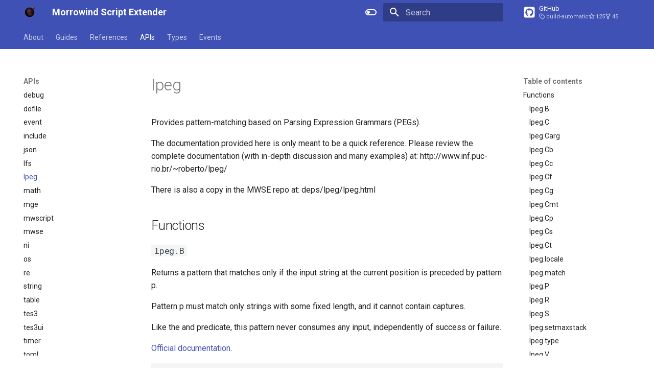

--- FILE ---
content_type: text/html; charset=utf-8
request_url: https://mwse.github.io/MWSE/apis/lpeg/
body_size: 21159
content:

<!doctype html>
<html lang="en" class="no-js">
  <head>
    
      <meta charset="utf-8">
      <meta name="viewport" content="width=device-width,initial-scale=1">
      
      
      
      
        <link rel="prev" href="../lfs/">
      
      
        <link rel="next" href="../math/">
      
      
        
      
      
      <link rel="icon" href="../../assets/images/favicon.png">
      <meta name="generator" content="mkdocs-1.6.1, mkdocs-material-9.7.1">
    
    
      
        <title>lpeg - Morrowind Script Extender</title>
      
    
    
      <link rel="stylesheet" href="../../assets/stylesheets/main.484c7ddc.min.css">
      
        
        <link rel="stylesheet" href="../../assets/stylesheets/palette.ab4e12ef.min.css">
      
      


    
    
      
    
    
      
        
        
        <link rel="preconnect" href="https://fonts.gstatic.com" crossorigin>
        <link rel="stylesheet" href="https://fonts.googleapis.com/css?family=Roboto:300,300i,400,400i,700,700i%7CRoboto+Mono:400,400i,700,700i&display=fallback">
        <style>:root{--md-text-font:"Roboto";--md-code-font:"Roboto Mono"}</style>
      
    
    
      <link rel="stylesheet" href="../../assets/mwse.css">
    
    <script>__md_scope=new URL("../..",location),__md_hash=e=>[...e].reduce(((e,_)=>(e<<5)-e+_.charCodeAt(0)),0),__md_get=(e,_=localStorage,t=__md_scope)=>JSON.parse(_.getItem(t.pathname+"."+e)),__md_set=(e,_,t=localStorage,a=__md_scope)=>{try{t.setItem(a.pathname+"."+e,JSON.stringify(_))}catch(e){}}</script>
    
      

    
    
  </head>
  
  
    
    
      
    
    
    
    
    <body dir="ltr" data-md-color-scheme="default" data-md-color-primary="indigo" data-md-color-accent="indigo">
  
    
    <input class="md-toggle" data-md-toggle="drawer" type="checkbox" id="__drawer" autocomplete="off">
    <input class="md-toggle" data-md-toggle="search" type="checkbox" id="__search" autocomplete="off">
    <label class="md-overlay" for="__drawer"></label>
    <div data-md-component="skip">
      
        
        <a href="#lpeg" class="md-skip">
          Skip to content
        </a>
      
    </div>
    <div data-md-component="announce">
      
    </div>
    
    
      

<header class="md-header" data-md-component="header">
  <nav class="md-header__inner md-grid" aria-label="Header">
    <a href="../.." title="Morrowind Script Extender" class="md-header__button md-logo" aria-label="Morrowind Script Extender" data-md-component="logo">
      
  <img src="../../assets/images/logo.png" alt="logo">

    </a>
    <label class="md-header__button md-icon" for="__drawer">
      
      <svg xmlns="http://www.w3.org/2000/svg" viewBox="0 0 24 24"><path d="M3 6h18v2H3zm0 5h18v2H3zm0 5h18v2H3z"/></svg>
    </label>
    <div class="md-header__title" data-md-component="header-title">
      <div class="md-header__ellipsis">
        <div class="md-header__topic">
          <span class="md-ellipsis">
            Morrowind Script Extender
          </span>
        </div>
        <div class="md-header__topic" data-md-component="header-topic">
          <span class="md-ellipsis">
            
              lpeg
            
          </span>
        </div>
      </div>
    </div>
    
      
        <form class="md-header__option" data-md-component="palette">
  
    
    
    
    <input class="md-option" data-md-color-media="(prefers-color-scheme: light)" data-md-color-scheme="default" data-md-color-primary="indigo" data-md-color-accent="indigo"  aria-label="Switch to dark mode"  type="radio" name="__palette" id="__palette_0">
    
      <label class="md-header__button md-icon" title="Switch to dark mode" for="__palette_1" hidden>
        <svg xmlns="http://www.w3.org/2000/svg" viewBox="0 0 24 24"><path d="M17 6H7c-3.31 0-6 2.69-6 6s2.69 6 6 6h10c3.31 0 6-2.69 6-6s-2.69-6-6-6m0 10H7c-2.21 0-4-1.79-4-4s1.79-4 4-4h10c2.21 0 4 1.79 4 4s-1.79 4-4 4M7 9c-1.66 0-3 1.34-3 3s1.34 3 3 3 3-1.34 3-3-1.34-3-3-3"/></svg>
      </label>
    
  
    
    
    
    <input class="md-option" data-md-color-media="(prefers-color-scheme: dark)" data-md-color-scheme="slate" data-md-color-primary="indigo" data-md-color-accent="indigo"  aria-label="Switch to light mode"  type="radio" name="__palette" id="__palette_1">
    
      <label class="md-header__button md-icon" title="Switch to light mode" for="__palette_0" hidden>
        <svg xmlns="http://www.w3.org/2000/svg" viewBox="0 0 24 24"><path d="M17 7H7a5 5 0 0 0-5 5 5 5 0 0 0 5 5h10a5 5 0 0 0 5-5 5 5 0 0 0-5-5m0 8a3 3 0 0 1-3-3 3 3 0 0 1 3-3 3 3 0 0 1 3 3 3 3 0 0 1-3 3"/></svg>
      </label>
    
  
</form>
      
    
    
      <script>var palette=__md_get("__palette");if(palette&&palette.color){if("(prefers-color-scheme)"===palette.color.media){var media=matchMedia("(prefers-color-scheme: light)"),input=document.querySelector(media.matches?"[data-md-color-media='(prefers-color-scheme: light)']":"[data-md-color-media='(prefers-color-scheme: dark)']");palette.color.media=input.getAttribute("data-md-color-media"),palette.color.scheme=input.getAttribute("data-md-color-scheme"),palette.color.primary=input.getAttribute("data-md-color-primary"),palette.color.accent=input.getAttribute("data-md-color-accent")}for(var[key,value]of Object.entries(palette.color))document.body.setAttribute("data-md-color-"+key,value)}</script>
    
    
    
      
      
        <label class="md-header__button md-icon" for="__search">
          
          <svg xmlns="http://www.w3.org/2000/svg" viewBox="0 0 24 24"><path d="M9.5 3A6.5 6.5 0 0 1 16 9.5c0 1.61-.59 3.09-1.56 4.23l.27.27h.79l5 5-1.5 1.5-5-5v-.79l-.27-.27A6.52 6.52 0 0 1 9.5 16 6.5 6.5 0 0 1 3 9.5 6.5 6.5 0 0 1 9.5 3m0 2C7 5 5 7 5 9.5S7 14 9.5 14 14 12 14 9.5 12 5 9.5 5"/></svg>
        </label>
        <div class="md-search" data-md-component="search" role="dialog">
  <label class="md-search__overlay" for="__search"></label>
  <div class="md-search__inner" role="search">
    <form class="md-search__form" name="search">
      <input type="text" class="md-search__input" name="query" aria-label="Search" placeholder="Search" autocapitalize="off" autocorrect="off" autocomplete="off" spellcheck="false" data-md-component="search-query" required>
      <label class="md-search__icon md-icon" for="__search">
        
        <svg xmlns="http://www.w3.org/2000/svg" viewBox="0 0 24 24"><path d="M9.5 3A6.5 6.5 0 0 1 16 9.5c0 1.61-.59 3.09-1.56 4.23l.27.27h.79l5 5-1.5 1.5-5-5v-.79l-.27-.27A6.52 6.52 0 0 1 9.5 16 6.5 6.5 0 0 1 3 9.5 6.5 6.5 0 0 1 9.5 3m0 2C7 5 5 7 5 9.5S7 14 9.5 14 14 12 14 9.5 12 5 9.5 5"/></svg>
        
        <svg xmlns="http://www.w3.org/2000/svg" viewBox="0 0 24 24"><path d="M20 11v2H8l5.5 5.5-1.42 1.42L4.16 12l7.92-7.92L13.5 5.5 8 11z"/></svg>
      </label>
      <nav class="md-search__options" aria-label="Search">
        
          <a href="javascript:void(0)" class="md-search__icon md-icon" title="Share" aria-label="Share" data-clipboard data-clipboard-text="" data-md-component="search-share" tabindex="-1">
            
            <svg xmlns="http://www.w3.org/2000/svg" viewBox="0 0 24 24"><path d="M18 16.08c-.76 0-1.44.3-1.96.77L8.91 12.7c.05-.23.09-.46.09-.7s-.04-.47-.09-.7l7.05-4.11c.54.5 1.25.81 2.04.81a3 3 0 0 0 3-3 3 3 0 0 0-3-3 3 3 0 0 0-3 3c0 .24.04.47.09.7L8.04 9.81C7.5 9.31 6.79 9 6 9a3 3 0 0 0-3 3 3 3 0 0 0 3 3c.79 0 1.5-.31 2.04-.81l7.12 4.15c-.05.21-.08.43-.08.66 0 1.61 1.31 2.91 2.92 2.91s2.92-1.3 2.92-2.91A2.92 2.92 0 0 0 18 16.08"/></svg>
          </a>
        
        <button type="reset" class="md-search__icon md-icon" title="Clear" aria-label="Clear" tabindex="-1">
          
          <svg xmlns="http://www.w3.org/2000/svg" viewBox="0 0 24 24"><path d="M19 6.41 17.59 5 12 10.59 6.41 5 5 6.41 10.59 12 5 17.59 6.41 19 12 13.41 17.59 19 19 17.59 13.41 12z"/></svg>
        </button>
      </nav>
      
        <div class="md-search__suggest" data-md-component="search-suggest"></div>
      
    </form>
    <div class="md-search__output">
      <div class="md-search__scrollwrap" tabindex="0" data-md-scrollfix>
        <div class="md-search-result" data-md-component="search-result">
          <div class="md-search-result__meta">
            Initializing search
          </div>
          <ol class="md-search-result__list" role="presentation"></ol>
        </div>
      </div>
    </div>
  </div>
</div>
      
    
    
      <div class="md-header__source">
        <a href="https://github.com/MWSE/MWSE" title="Go to repository" class="md-source" data-md-component="source">
  <div class="md-source__icon md-icon">
    
    <svg xmlns="http://www.w3.org/2000/svg" viewBox="0 0 448 512"><!--! Font Awesome Free 7.1.0 by @fontawesome - https://fontawesome.com License - https://fontawesome.com/license/free (Icons: CC BY 4.0, Fonts: SIL OFL 1.1, Code: MIT License) Copyright 2025 Fonticons, Inc.--><path d="M448 96c0-35.3-28.7-64-64-64H64C28.7 32 0 60.7 0 96v320c0 35.3 28.7 64 64 64h320c35.3 0 64-28.7 64-64zM265.8 407.7c0-1.8 0-6 .1-11.6.1-11.4.1-28.8.1-43.7 0-15.6-5.2-25.5-11.3-30.7 37-4.1 76-9.2 76-73.1 0-18.2-6.5-27.3-17.1-39 1.7-4.3 7.4-22-1.7-45-13.9-4.3-45.7 17.9-45.7 17.9-26.6-7.5-56.6-7.5-83.2 0 0 0-31.8-22.2-45.7-17.9-9.1 22.9-3.5 40.6-1.7 45-10.6 11.7-15.6 20.8-15.6 39 0 63.6 37.3 69 74.3 73.1-4.8 4.3-9.1 11.7-10.6 22.3-9.5 4.3-33.8 11.7-48.3-13.9-9.1-15.8-25.5-17.1-25.5-17.1-16.2-.2-1.1 10.2-1.1 10.2 10.8 5 18.4 24.2 18.4 24.2 9.7 29.7 56.1 19.7 56.1 19.7 0 9 .1 21.7.1 30.6 0 4.8.1 8.6.1 10 0 4.3-3 9.5-11.5 8-66-22.1-112.2-84.9-112.2-158.3 0-91.8 70.2-161.5 162-161.5S388 165.6 388 257.4c.1 73.4-44.7 136.3-110.7 158.3-8.4 1.5-11.5-3.7-11.5-8m-90.5-54.8c-.2-1.5 1.1-2.8 3-3.2 1.9-.2 3.7.6 3.9 1.9.3 1.3-1 2.6-3 3-1.9.4-3.7-.4-3.9-1.7m-9.1 3.2c-2.2.2-3.7-.9-3.7-2.4 0-1.3 1.5-2.4 3.5-2.4 1.9-.2 3.7.9 3.7 2.4 0 1.3-1.5 2.4-3.5 2.4m-14.3-2.2c-1.9-.4-3.2-1.9-2.8-3.2s2.4-1.9 4.1-1.5c2 .6 3.3 2.1 2.8 3.4-.4 1.3-2.4 1.9-4.1 1.3m-12.5-7.3c-1.5-1.3-1.9-3.2-.9-4.1.9-1.1 2.8-.9 4.3.6 1.3 1.3 1.8 3.3.9 4.1-.9 1.1-2.8.9-4.3-.6m-8.5-10c-1.1-1.5-1.1-3.2 0-3.9 1.1-.9 2.8-.2 3.7 1.3 1.1 1.5 1.1 3.3 0 4.1-.9.6-2.6 0-3.7-1.5m-6.3-8.8c-1.1-1.3-1.3-2.8-.4-3.5.9-.9 2.4-.4 3.5.6 1.1 1.3 1.3 2.8.4 3.5-.9.9-2.4.4-3.5-.6m-6-6.4c-1.3-.6-1.9-1.7-1.5-2.6.4-.6 1.5-.9 2.8-.4 1.3.7 1.9 1.8 1.5 2.6-.4.9-1.7 1.1-2.8.4"/></svg>
  </div>
  <div class="md-source__repository">
    GitHub
  </div>
</a>
      </div>
    
  </nav>
  
</header>
    
    <div class="md-container" data-md-component="container">
      
      
        
          
            
<nav class="md-tabs" aria-label="Tabs" data-md-component="tabs">
  <div class="md-grid">
    <ul class="md-tabs__list">
      
        
  
  
  
  
    <li class="md-tabs__item">
      <a href="../.." class="md-tabs__link">
        
  
  
    
  
  About

      </a>
    </li>
  

      
        
  
  
  
  
    
    
      <li class="md-tabs__item">
        <a href="../../guides/introduction/" class="md-tabs__link">
          
  
  
    
  
  Guides

        </a>
      </li>
    
  

      
        
  
  
  
  
    
    
      
  
  
  
  
    
    
      
  
  
  
  
    
    
      <li class="md-tabs__item">
        <a href="../../references/general/api/" class="md-tabs__link">
          
  
  
    
  
  References

        </a>
      </li>
    
  

    
  

    
  

      
        
  
  
  
    
  
  
    
    
      <li class="md-tabs__item md-tabs__item--active">
        <a href="../debug/" class="md-tabs__link">
          
  
  
    
  
  APIs

        </a>
      </li>
    
  

      
        
  
  
  
  
    
    
      <li class="md-tabs__item">
        <a href="../../types/ioFile/" class="md-tabs__link">
          
  
  
    
  
  Types

        </a>
      </li>
    
  

      
        
  
  
  
  
    
    
      <li class="md-tabs__item">
        <a href="../../events/absorbedMagic/" class="md-tabs__link">
          
  
  
    
  
  Events

        </a>
      </li>
    
  

      
    </ul>
  </div>
</nav>
          
        
      
      <main class="md-main" data-md-component="main">
        <div class="md-main__inner md-grid">
          
            
              
              <div class="md-sidebar md-sidebar--primary" data-md-component="sidebar" data-md-type="navigation" >
                <div class="md-sidebar__scrollwrap">
                  <div class="md-sidebar__inner">
                    


  


<nav class="md-nav md-nav--primary md-nav--lifted" aria-label="Navigation" data-md-level="0">
  <label class="md-nav__title" for="__drawer">
    <a href="../.." title="Morrowind Script Extender" class="md-nav__button md-logo" aria-label="Morrowind Script Extender" data-md-component="logo">
      
  <img src="../../assets/images/logo.png" alt="logo">

    </a>
    Morrowind Script Extender
  </label>
  
    <div class="md-nav__source">
      <a href="https://github.com/MWSE/MWSE" title="Go to repository" class="md-source" data-md-component="source">
  <div class="md-source__icon md-icon">
    
    <svg xmlns="http://www.w3.org/2000/svg" viewBox="0 0 448 512"><!--! Font Awesome Free 7.1.0 by @fontawesome - https://fontawesome.com License - https://fontawesome.com/license/free (Icons: CC BY 4.0, Fonts: SIL OFL 1.1, Code: MIT License) Copyright 2025 Fonticons, Inc.--><path d="M448 96c0-35.3-28.7-64-64-64H64C28.7 32 0 60.7 0 96v320c0 35.3 28.7 64 64 64h320c35.3 0 64-28.7 64-64zM265.8 407.7c0-1.8 0-6 .1-11.6.1-11.4.1-28.8.1-43.7 0-15.6-5.2-25.5-11.3-30.7 37-4.1 76-9.2 76-73.1 0-18.2-6.5-27.3-17.1-39 1.7-4.3 7.4-22-1.7-45-13.9-4.3-45.7 17.9-45.7 17.9-26.6-7.5-56.6-7.5-83.2 0 0 0-31.8-22.2-45.7-17.9-9.1 22.9-3.5 40.6-1.7 45-10.6 11.7-15.6 20.8-15.6 39 0 63.6 37.3 69 74.3 73.1-4.8 4.3-9.1 11.7-10.6 22.3-9.5 4.3-33.8 11.7-48.3-13.9-9.1-15.8-25.5-17.1-25.5-17.1-16.2-.2-1.1 10.2-1.1 10.2 10.8 5 18.4 24.2 18.4 24.2 9.7 29.7 56.1 19.7 56.1 19.7 0 9 .1 21.7.1 30.6 0 4.8.1 8.6.1 10 0 4.3-3 9.5-11.5 8-66-22.1-112.2-84.9-112.2-158.3 0-91.8 70.2-161.5 162-161.5S388 165.6 388 257.4c.1 73.4-44.7 136.3-110.7 158.3-8.4 1.5-11.5-3.7-11.5-8m-90.5-54.8c-.2-1.5 1.1-2.8 3-3.2 1.9-.2 3.7.6 3.9 1.9.3 1.3-1 2.6-3 3-1.9.4-3.7-.4-3.9-1.7m-9.1 3.2c-2.2.2-3.7-.9-3.7-2.4 0-1.3 1.5-2.4 3.5-2.4 1.9-.2 3.7.9 3.7 2.4 0 1.3-1.5 2.4-3.5 2.4m-14.3-2.2c-1.9-.4-3.2-1.9-2.8-3.2s2.4-1.9 4.1-1.5c2 .6 3.3 2.1 2.8 3.4-.4 1.3-2.4 1.9-4.1 1.3m-12.5-7.3c-1.5-1.3-1.9-3.2-.9-4.1.9-1.1 2.8-.9 4.3.6 1.3 1.3 1.8 3.3.9 4.1-.9 1.1-2.8.9-4.3-.6m-8.5-10c-1.1-1.5-1.1-3.2 0-3.9 1.1-.9 2.8-.2 3.7 1.3 1.1 1.5 1.1 3.3 0 4.1-.9.6-2.6 0-3.7-1.5m-6.3-8.8c-1.1-1.3-1.3-2.8-.4-3.5.9-.9 2.4-.4 3.5.6 1.1 1.3 1.3 2.8.4 3.5-.9.9-2.4.4-3.5-.6m-6-6.4c-1.3-.6-1.9-1.7-1.5-2.6.4-.6 1.5-.9 2.8-.4 1.3.7 1.9 1.8 1.5 2.6-.4.9-1.7 1.1-2.8.4"/></svg>
  </div>
  <div class="md-source__repository">
    GitHub
  </div>
</a>
    </div>
  
  <ul class="md-nav__list" data-md-scrollfix>
    
      
      
  
  
  
  
    <li class="md-nav__item">
      <a href="../.." class="md-nav__link">
        
  
  
  <span class="md-ellipsis">
    
  
    About
  

    
  </span>
  
  

      </a>
    </li>
  

    
      
      
  
  
  
  
    
    
      
        
      
        
      
        
      
        
      
        
      
        
      
        
      
        
      
        
      
        
      
        
      
        
      
        
      
        
      
        
      
        
      
    
    
    
      
      
        
      
    
    
    <li class="md-nav__item md-nav__item--nested">
      
        
        
        <input class="md-nav__toggle md-toggle " type="checkbox" id="__nav_2" >
        
          
          <label class="md-nav__link" for="__nav_2" id="__nav_2_label" tabindex="0">
            
  
  
  <span class="md-ellipsis">
    
  
    Guides
  

    
  </span>
  
  

            <span class="md-nav__icon md-icon"></span>
          </label>
        
        <nav class="md-nav" data-md-level="1" aria-labelledby="__nav_2_label" aria-expanded="false">
          <label class="md-nav__title" for="__nav_2">
            <span class="md-nav__icon md-icon"></span>
            
  
    Guides
  

          </label>
          <ul class="md-nav__list" data-md-scrollfix>
            
              
                
  
  
  
  
    <li class="md-nav__item">
      <a href="../../guides/introduction/" class="md-nav__link">
        
  
  
  <span class="md-ellipsis">
    
  
    Introduction
  

    
  </span>
  
  

      </a>
    </li>
  

              
            
              
                
  
  
  
  
    <li class="md-nav__item">
      <a href="../../guides/introduction-to-lua/" class="md-nav__link">
        
  
  
  <span class="md-ellipsis">
    
  
    Introduction to Lua
  

    
  </span>
  
  

      </a>
    </li>
  

              
            
              
                
  
  
  
  
    <li class="md-nav__item">
      <a href="../../guides/introduction-to-event-based-programming/" class="md-nav__link">
        
  
  
  <span class="md-ellipsis">
    
  
    Introduction to Event Based Programming
  

    
  </span>
  
  

      </a>
    </li>
  

              
            
              
                
  
  
  
  
    <li class="md-nav__item">
      <a href="../../guides/development-workflows/" class="md-nav__link">
        
  
  
  <span class="md-ellipsis">
    
  
    Development Workflows
  

    
  </span>
  
  

      </a>
    </li>
  

              
            
              
                
  
  
  
  
    <li class="md-nav__item">
      <a href="../../guides/creating-a-mod/" class="md-nav__link">
        
  
  
  <span class="md-ellipsis">
    
  
    Creating a Mod
  

    
  </span>
  
  

      </a>
    </li>
  

              
            
              
                
  
  
  
  
    <li class="md-nav__item">
      <a href="../../guides/metadata/" class="md-nav__link">
        
  
  
  <span class="md-ellipsis">
    
  
    Metadata
  

    
  </span>
  
  

      </a>
    </li>
  

              
            
              
                
  
  
  
  
    <li class="md-nav__item">
      <a href="../../guides/logging/" class="md-nav__link">
        
  
  
  <span class="md-ellipsis">
    
  
    Logging
  

    
  </span>
  
  

      </a>
    </li>
  

              
            
              
                
  
  
  
  
    <li class="md-nav__item">
      <a href="../../guides/lua-in-dialogues/" class="md-nav__link">
        
  
  
  <span class="md-ellipsis">
    
  
    Lua in Dialogues
  

    
  </span>
  
  

      </a>
    </li>
  

              
            
              
                
  
  
  
  
    <li class="md-nav__item">
      <a href="../../guides/mod-config/" class="md-nav__link">
        
  
  
  <span class="md-ellipsis">
    
  
    Mod Configuration Menu (MCM)
  

    
  </span>
  
  

      </a>
    </li>
  

              
            
              
                
  
  
  
  
    <li class="md-nav__item">
      <a href="../../guides/mod-translations/" class="md-nav__link">
        
  
  
  <span class="md-ellipsis">
    
  
    Mod Translations
  

    
  </span>
  
  

      </a>
    </li>
  

              
            
              
                
  
  
  
  
    <li class="md-nav__item">
      <a href="../../guides/object-lifetimes/" class="md-nav__link">
        
  
  
  <span class="md-ellipsis">
    
  
    Object Lifetimes
  

    
  </span>
  
  

      </a>
    </li>
  

              
            
              
                
  
  
  
  
    <li class="md-nav__item">
      <a href="../../guides/storing-data/" class="md-nav__link">
        
  
  
  <span class="md-ellipsis">
    
  
    Storing Data
  

    
  </span>
  
  

      </a>
    </li>
  

              
            
              
                
  
  
  
  
    <li class="md-nav__item">
      <a href="../../guides/tes3ui-events/" class="md-nav__link">
        
  
  
  <span class="md-ellipsis">
    
  
    TES3 UI Events Guide
  

    
  </span>
  
  

      </a>
    </li>
  

              
            
              
                
  
  
  
  
    <li class="md-nav__item">
      <a href="../../guides/tes3ui/" class="md-nav__link">
        
  
  
  <span class="md-ellipsis">
    
  
    TES3 UI Example
  

    
  </span>
  
  

      </a>
    </li>
  

              
            
              
                
  
  
  
  
    <li class="md-nav__item">
      <a href="../../guides/testing/" class="md-nav__link">
        
  
  
  <span class="md-ellipsis">
    
  
    Testing
  

    
  </span>
  
  

      </a>
    </li>
  

              
            
              
                
  
  
  
  
    <li class="md-nav__item">
      <a href="../../guides/timers/" class="md-nav__link">
        
  
  
  <span class="md-ellipsis">
    
  
    Timers
  

    
  </span>
  
  

      </a>
    </li>
  

              
            
          </ul>
        </nav>
      
    </li>
  

    
      
      
  
  
  
  
    
    
      
        
      
        
      
        
      
    
    
    
      
      
        
      
    
    
    <li class="md-nav__item md-nav__item--nested">
      
        
        
        <input class="md-nav__toggle md-toggle " type="checkbox" id="__nav_3" >
        
          
          <label class="md-nav__link" for="__nav_3" id="__nav_3_label" tabindex="0">
            
  
  
  <span class="md-ellipsis">
    
  
    References
  

    
  </span>
  
  

            <span class="md-nav__icon md-icon"></span>
          </label>
        
        <nav class="md-nav" data-md-level="1" aria-labelledby="__nav_3_label" aria-expanded="false">
          <label class="md-nav__title" for="__nav_3">
            <span class="md-nav__icon md-icon"></span>
            
  
    References
  

          </label>
          <ul class="md-nav__list" data-md-scrollfix>
            
              
                
  
  
  
  
    
    
      
        
      
        
      
    
    
    
      
      
        
      
    
    
    <li class="md-nav__item md-nav__item--nested">
      
        
        
        <input class="md-nav__toggle md-toggle " type="checkbox" id="__nav_3_1" >
        
          
          <label class="md-nav__link" for="__nav_3_1" id="__nav_3_1_label" tabindex="0">
            
  
  
  <span class="md-ellipsis">
    
  
    General
  

    
  </span>
  
  

            <span class="md-nav__icon md-icon"></span>
          </label>
        
        <nav class="md-nav" data-md-level="2" aria-labelledby="__nav_3_1_label" aria-expanded="false">
          <label class="md-nav__title" for="__nav_3_1">
            <span class="md-nav__icon md-icon"></span>
            
  
    General
  

          </label>
          <ul class="md-nav__list" data-md-scrollfix>
            
              
                
  
  
  
  
    
    
      
        
      
        
      
        
      
        
      
    
    
    
      
      
        
      
    
    
    <li class="md-nav__item md-nav__item--nested">
      
        
        
        <input class="md-nav__toggle md-toggle " type="checkbox" id="__nav_3_1_1" >
        
          
          <label class="md-nav__link" for="__nav_3_1_1" id="__nav_3_1_1_label" tabindex="0">
            
  
  
  <span class="md-ellipsis">
    
  
    MWSE
  

    
  </span>
  
  

            <span class="md-nav__icon md-icon"></span>
          </label>
        
        <nav class="md-nav" data-md-level="3" aria-labelledby="__nav_3_1_1_label" aria-expanded="false">
          <label class="md-nav__title" for="__nav_3_1_1">
            <span class="md-nav__icon md-icon"></span>
            
  
    MWSE
  

          </label>
          <ul class="md-nav__list" data-md-scrollfix>
            
              
                
  
  
  
  
    <li class="md-nav__item">
      <a href="../../references/general/api/" class="md-nav__link">
        
  
  
  <span class="md-ellipsis">
    
  
    APIs
  

    
  </span>
  
  

      </a>
    </li>
  

              
            
              
                
  
  
  
  
    <li class="md-nav__item">
      <a href="../../references/general/csse/" class="md-nav__link">
        
  
  
  <span class="md-ellipsis">
    
  
    Construction Set Extender
  

    
  </span>
  
  

      </a>
    </li>
  

              
            
              
                
  
  
  
  
    <li class="md-nav__item">
      <a href="../../references/general/patches/" class="md-nav__link">
        
  
  
  <span class="md-ellipsis">
    
  
    Patches
  

    
  </span>
  
  

      </a>
    </li>
  

              
            
              
                
  
  
  
  
    <li class="md-nav__item">
      <a href="../../references/general/mwse-update/" class="md-nav__link">
        
  
  
  <span class="md-ellipsis">
    
  
    MWSE-Update
  

    
  </span>
  
  

      </a>
    </li>
  

              
            
          </ul>
        </nav>
      
    </li>
  

              
            
              
                
  
  
  
  
    
    
      
        
      
        
      
        
      
    
    
    
      
      
        
      
    
    
    <li class="md-nav__item md-nav__item--nested">
      
        
        
        <input class="md-nav__toggle md-toggle " type="checkbox" id="__nav_3_1_2" >
        
          
          <label class="md-nav__link" for="__nav_3_1_2" id="__nav_3_1_2_label" tabindex="0">
            
  
  
  <span class="md-ellipsis">
    
  
    Morrowind
  

    
  </span>
  
  

            <span class="md-nav__icon md-icon"></span>
          </label>
        
        <nav class="md-nav" data-md-level="3" aria-labelledby="__nav_3_1_2_label" aria-expanded="false">
          <label class="md-nav__title" for="__nav_3_1_2">
            <span class="md-nav__icon md-icon"></span>
            
  
    Morrowind
  

          </label>
          <ul class="md-nav__list" data-md-scrollfix>
            
              
                
  
  
  
  
    <li class="md-nav__item">
      <a href="../../references/general/books/" class="md-nav__link">
        
  
  
  <span class="md-ellipsis">
    
  
    Game Books
  

    
  </span>
  
  

      </a>
    </li>
  

              
            
              
                
  
  
  
  
    <li class="md-nav__item">
      <a href="../../references/general/game-units/" class="md-nav__link">
        
  
  
  <span class="md-ellipsis">
    
  
    Game Units
  

    
  </span>
  
  

      </a>
    </li>
  

              
            
              
                
  
  
  
  
    <li class="md-nav__item">
      <a href="../../references/general/ni-class-hierarchy/" class="md-nav__link">
        
  
  
  <span class="md-ellipsis">
    
  
    The Hierarchy of NetImmerse Classes
  

    
  </span>
  
  

      </a>
    </li>
  

              
            
          </ul>
        </nav>
      
    </li>
  

              
            
          </ul>
        </nav>
      
    </li>
  

              
            
              
                
  
  
  
  
    
    
      
        
      
        
      
        
      
    
    
    
      
      
        
      
    
    
    <li class="md-nav__item md-nav__item--nested">
      
        
        
        <input class="md-nav__toggle md-toggle " type="checkbox" id="__nav_3_2" >
        
          
          <label class="md-nav__link" for="__nav_3_2" id="__nav_3_2_label" tabindex="0">
            
  
  
  <span class="md-ellipsis">
    
  
    Global tables
  

    
  </span>
  
  

            <span class="md-nav__icon md-icon"></span>
          </label>
        
        <nav class="md-nav" data-md-level="2" aria-labelledby="__nav_3_2_label" aria-expanded="false">
          <label class="md-nav__title" for="__nav_3_2">
            <span class="md-nav__icon md-icon"></span>
            
  
    Global tables
  

          </label>
          <ul class="md-nav__list" data-md-scrollfix>
            
              
                
  
  
  
  
    
    
      
        
      
        
      
        
      
        
      
        
      
        
      
        
      
        
      
        
      
        
      
        
      
        
      
        
      
        
      
        
      
        
      
        
      
        
      
        
      
        
      
        
      
        
      
        
      
        
      
        
      
        
      
        
      
        
      
        
      
        
      
        
      
        
      
        
      
        
      
        
      
        
      
        
      
        
      
        
      
        
      
        
      
        
      
        
      
        
      
        
      
        
      
        
      
        
      
        
      
        
      
        
      
        
      
        
      
        
      
        
      
        
      
        
      
        
      
        
      
        
      
        
      
        
      
        
      
        
      
        
      
        
      
        
      
        
      
        
      
        
      
        
      
        
      
        
      
        
      
        
      
    
    
    
      
      
        
      
    
    
    <li class="md-nav__item md-nav__item--nested">
      
        
        
        <input class="md-nav__toggle md-toggle " type="checkbox" id="__nav_3_2_1" >
        
          
          <label class="md-nav__link" for="__nav_3_2_1" id="__nav_3_2_1_label" tabindex="0">
            
  
  
  <span class="md-ellipsis">
    
  
    tes3
  

    
  </span>
  
  

            <span class="md-nav__icon md-icon"></span>
          </label>
        
        <nav class="md-nav" data-md-level="3" aria-labelledby="__nav_3_2_1_label" aria-expanded="false">
          <label class="md-nav__title" for="__nav_3_2_1">
            <span class="md-nav__icon md-icon"></span>
            
  
    tes3
  

          </label>
          <ul class="md-nav__list" data-md-scrollfix>
            
              
                
  
  
  
  
    <li class="md-nav__item">
      <a href="../../references/action-flags/" class="md-nav__link">
        
  
  
  <span class="md-ellipsis">
    
  
    Action Flags
  

    
  </span>
  
  

      </a>
    </li>
  

              
            
              
                
  
  
  
  
    <li class="md-nav__item">
      <a href="../../references/active-body-part-layers/" class="md-nav__link">
        
  
  
  <span class="md-ellipsis">
    
  
    Active Body Part Layers
  

    
  </span>
  
  

      </a>
    </li>
  

              
            
              
                
  
  
  
  
    <li class="md-nav__item">
      <a href="../../references/active-body-parts/" class="md-nav__link">
        
  
  
  <span class="md-ellipsis">
    
  
    Active Body Parts
  

    
  </span>
  
  

      </a>
    </li>
  

              
            
              
                
  
  
  
  
    <li class="md-nav__item">
      <a href="../../references/actor-types/" class="md-nav__link">
        
  
  
  <span class="md-ellipsis">
    
  
    Actor Types
  

    
  </span>
  
  

      </a>
    </li>
  

              
            
              
                
  
  
  
  
    <li class="md-nav__item">
      <a href="../../references/ai-behavior-states/" class="md-nav__link">
        
  
  
  <span class="md-ellipsis">
    
  
    AI Behavior States
  

    
  </span>
  
  

      </a>
    </li>
  

              
            
              
                
  
  
  
  
    <li class="md-nav__item">
      <a href="../../references/ai-packages/" class="md-nav__link">
        
  
  
  <span class="md-ellipsis">
    
  
    AI Packages
  

    
  </span>
  
  

      </a>
    </li>
  

              
            
              
                
  
  
  
  
    <li class="md-nav__item">
      <a href="../../references/animation-body-sections/" class="md-nav__link">
        
  
  
  <span class="md-ellipsis">
    
  
    Animation Body Sections
  

    
  </span>
  
  

      </a>
    </li>
  

              
            
              
                
  
  
  
  
    <li class="md-nav__item">
      <a href="../../references/animation-groups/" class="md-nav__link">
        
  
  
  <span class="md-ellipsis">
    
  
    Animation Groups
  

    
  </span>
  
  

      </a>
    </li>
  

              
            
              
                
  
  
  
  
    <li class="md-nav__item">
      <a href="../../references/animation-start-flags/" class="md-nav__link">
        
  
  
  <span class="md-ellipsis">
    
  
    Animation Start Flags
  

    
  </span>
  
  

      </a>
    </li>
  

              
            
              
                
  
  
  
  
    <li class="md-nav__item">
      <a href="../../references/animation-states/" class="md-nav__link">
        
  
  
  <span class="md-ellipsis">
    
  
    Animation States
  

    
  </span>
  
  

      </a>
    </li>
  

              
            
              
                
  
  
  
  
    <li class="md-nav__item">
      <a href="../../references/apparatus-types/" class="md-nav__link">
        
  
  
  <span class="md-ellipsis">
    
  
    Apparatus Types
  

    
  </span>
  
  

      </a>
    </li>
  

              
            
              
                
  
  
  
  
    <li class="md-nav__item">
      <a href="../../references/armor-slots/" class="md-nav__link">
        
  
  
  <span class="md-ellipsis">
    
  
    Armor Slots
  

    
  </span>
  
  

      </a>
    </li>
  

              
            
              
                
  
  
  
  
    <li class="md-nav__item">
      <a href="../../references/armor-weight-classes/" class="md-nav__link">
        
  
  
  <span class="md-ellipsis">
    
  
    Armor Weight Classes
  

    
  </span>
  
  

      </a>
    </li>
  

              
            
              
                
  
  
  
  
    <li class="md-nav__item">
      <a href="../../references/attachment-types/" class="md-nav__link">
        
  
  
  <span class="md-ellipsis">
    
  
    Attachment Types
  

    
  </span>
  
  

      </a>
    </li>
  

              
            
              
                
  
  
  
  
    <li class="md-nav__item">
      <a href="../../references/attribute-names/" class="md-nav__link">
        
  
  
  <span class="md-ellipsis">
    
  
    Attribute Names
  

    
  </span>
  
  

      </a>
    </li>
  

              
            
              
                
  
  
  
  
    <li class="md-nav__item">
      <a href="../../references/attributes/" class="md-nav__link">
        
  
  
  <span class="md-ellipsis">
    
  
    Attributes
  

    
  </span>
  
  

      </a>
    </li>
  

              
            
              
                
  
  
  
  
    <li class="md-nav__item">
      <a href="../../references/body-part-attachments/" class="md-nav__link">
        
  
  
  <span class="md-ellipsis">
    
  
    Body Part Attachments
  

    
  </span>
  
  

      </a>
    </li>
  

              
            
              
                
  
  
  
  
    <li class="md-nav__item">
      <a href="../../references/book-types/" class="md-nav__link">
        
  
  
  <span class="md-ellipsis">
    
  
    Book Types
  

    
  </span>
  
  

      </a>
    </li>
  

              
            
              
                
  
  
  
  
    <li class="md-nav__item">
      <a href="../../references/clothing-slots/" class="md-nav__link">
        
  
  
  <span class="md-ellipsis">
    
  
    Clothing Slots
  

    
  </span>
  
  

      </a>
    </li>
  

              
            
              
                
  
  
  
  
    <li class="md-nav__item">
      <a href="../../references/code-patch-features/" class="md-nav__link">
        
  
  
  <span class="md-ellipsis">
    
  
    Code Patch Features
  

    
  </span>
  
  

      </a>
    </li>
  

              
            
              
                
  
  
  
  
    <li class="md-nav__item">
      <a href="../../references/compiler-sources/" class="md-nav__link">
        
  
  
  <span class="md-ellipsis">
    
  
    Compiler Sources
  

    
  </span>
  
  

      </a>
    </li>
  

              
            
              
                
  
  
  
  
    <li class="md-nav__item">
      <a href="../../references/content-types/" class="md-nav__link">
        
  
  
  <span class="md-ellipsis">
    
  
    Content Types
  

    
  </span>
  
  

      </a>
    </li>
  

              
            
              
                
  
  
  
  
    <li class="md-nav__item">
      <a href="../../references/creature-types/" class="md-nav__link">
        
  
  
  <span class="md-ellipsis">
    
  
    Creature Types
  

    
  </span>
  
  

      </a>
    </li>
  

              
            
              
                
  
  
  
  
    <li class="md-nav__item">
      <a href="../../references/crime-types/" class="md-nav__link">
        
  
  
  <span class="md-ellipsis">
    
  
    Crime Types
  

    
  </span>
  
  

      </a>
    </li>
  

              
            
              
                
  
  
  
  
    <li class="md-nav__item">
      <a href="../../references/damage-sources/" class="md-nav__link">
        
  
  
  <span class="md-ellipsis">
    
  
    Damage Sources
  

    
  </span>
  
  

      </a>
    </li>
  

              
            
              
                
  
  
  
  
    <li class="md-nav__item">
      <a href="../../references/dialogue-filter-context/" class="md-nav__link">
        
  
  
  <span class="md-ellipsis">
    
  
    Dialogue Filter Contexts
  

    
  </span>
  
  

      </a>
    </li>
  

              
            
              
                
  
  
  
  
    <li class="md-nav__item">
      <a href="../../references/dialogue-pages/" class="md-nav__link">
        
  
  
  <span class="md-ellipsis">
    
  
    Dialogue Pages
  

    
  </span>
  
  

      </a>
    </li>
  

              
            
              
                
  
  
  
  
    <li class="md-nav__item">
      <a href="../../references/dialogue-types/" class="md-nav__link">
        
  
  
  <span class="md-ellipsis">
    
  
    Dialogue Types
  

    
  </span>
  
  

      </a>
    </li>
  

              
            
              
                
  
  
  
  
    <li class="md-nav__item">
      <a href="../../references/effect-attributes/" class="md-nav__link">
        
  
  
  <span class="md-ellipsis">
    
  
    Effect Attributes
  

    
  </span>
  
  

      </a>
    </li>
  

              
            
              
                
  
  
  
  
    <li class="md-nav__item">
      <a href="../../references/effect-event-types/" class="md-nav__link">
        
  
  
  <span class="md-ellipsis">
    
  
    Effect Event Types
  

    
  </span>
  
  

      </a>
    </li>
  

              
            
              
                
  
  
  
  
    <li class="md-nav__item">
      <a href="../../references/effect-ranges/" class="md-nav__link">
        
  
  
  <span class="md-ellipsis">
    
  
    Effect Ranges
  

    
  </span>
  
  

      </a>
    </li>
  

              
            
              
                
  
  
  
  
    <li class="md-nav__item">
      <a href="../../references/enchantment-types/" class="md-nav__link">
        
  
  
  <span class="md-ellipsis">
    
  
    Enchantment Types
  

    
  </span>
  
  

      </a>
    </li>
  

              
            
              
                
  
  
  
  
    <li class="md-nav__item">
      <a href="../../references/events/" class="md-nav__link">
        
  
  
  <span class="md-ellipsis">
    
  
    Events
  

    
  </span>
  
  

      </a>
    </li>
  

              
            
              
                
  
  
  
  
    <li class="md-nav__item">
      <a href="../../references/flow-directions/" class="md-nav__link">
        
  
  
  <span class="md-ellipsis">
    
  
    Flow Directions
  

    
  </span>
  
  

      </a>
    </li>
  

              
            
              
                
  
  
  
  
    <li class="md-nav__item">
      <a href="../../references/gmst/" class="md-nav__link">
        
  
  
  <span class="md-ellipsis">
    
  
    Game Settings (GMSTs)
  

    
  </span>
  
  

      </a>
    </li>
  

              
            
              
                
  
  
  
  
    <li class="md-nav__item">
      <a href="../../references/inventory-select-filters/" class="md-nav__link">
        
  
  
  <span class="md-ellipsis">
    
  
    Inventory Select Menu Filters
  

    
  </span>
  
  

      </a>
    </li>
  

              
            
              
                
  
  
  
  
    <li class="md-nav__item">
      <a href="../../references/inventory-tile-types/" class="md-nav__link">
        
  
  
  <span class="md-ellipsis">
    
  
    Inventory Tile Types
  

    
  </span>
  
  

      </a>
    </li>
  

              
            
              
                
  
  
  
  
    <li class="md-nav__item">
      <a href="../../references/item-sound-states/" class="md-nav__link">
        
  
  
  <span class="md-ellipsis">
    
  
    Item Sound States
  

    
  </span>
  
  

      </a>
    </li>
  

              
            
              
                
  
  
  
  
    <li class="md-nav__item">
      <a href="../../references/justify-text/" class="md-nav__link">
        
  
  
  <span class="md-ellipsis">
    
  
    Justify Text
  

    
  </span>
  
  

      </a>
    </li>
  

              
            
              
                
  
  
  
  
    <li class="md-nav__item">
      <a href="../../references/key-transitions/" class="md-nav__link">
        
  
  
  <span class="md-ellipsis">
    
  
    Key Transitions
  

    
  </span>
  
  

      </a>
    </li>
  

              
            
              
                
  
  
  
  
    <li class="md-nav__item">
      <a href="../../references/keybinds/" class="md-nav__link">
        
  
  
  <span class="md-ellipsis">
    
  
    Keybinds
  

    
  </span>
  
  

      </a>
    </li>
  

              
            
              
                
  
  
  
  
    <li class="md-nav__item">
      <a href="../../references/language-codes/" class="md-nav__link">
        
  
  
  <span class="md-ellipsis">
    
  
    Language Codes
  

    
  </span>
  
  

      </a>
    </li>
  

              
            
              
                
  
  
  
  
    <li class="md-nav__item">
      <a href="../../references/languages/" class="md-nav__link">
        
  
  
  <span class="md-ellipsis">
    
  
    Languages
  

    
  </span>
  
  

      </a>
    </li>
  

              
            
              
                
  
  
  
  
    <li class="md-nav__item">
      <a href="../../references/magic-effect-flags/" class="md-nav__link">
        
  
  
  <span class="md-ellipsis">
    
  
    Magic Effect Flags
  

    
  </span>
  
  

      </a>
    </li>
  

              
            
              
                
  
  
  
  
    <li class="md-nav__item">
      <a href="../../references/magic-effects-modded/" class="md-nav__link">
        
  
  
  <span class="md-ellipsis">
    
  
    Magic Effects, Modded
  

    
  </span>
  
  

      </a>
    </li>
  

              
            
              
                
  
  
  
  
    <li class="md-nav__item">
      <a href="../../references/magic-effects/" class="md-nav__link">
        
  
  
  <span class="md-ellipsis">
    
  
    Magic Effects
  

    
  </span>
  
  

      </a>
    </li>
  

              
            
              
                
  
  
  
  
    <li class="md-nav__item">
      <a href="../../references/magic-schools/" class="md-nav__link">
        
  
  
  <span class="md-ellipsis">
    
  
    Magic Schools
  

    
  </span>
  
  

      </a>
    </li>
  

              
            
              
                
  
  
  
  
    <li class="md-nav__item">
      <a href="../../references/magic-source-types/" class="md-nav__link">
        
  
  
  <span class="md-ellipsis">
    
  
    Magic Source Types
  

    
  </span>
  
  

      </a>
    </li>
  

              
            
              
                
  
  
  
  
    <li class="md-nav__item">
      <a href="../../references/merchant-services/" class="md-nav__link">
        
  
  
  <span class="md-ellipsis">
    
  
    Merchant Services
  

    
  </span>
  
  

      </a>
    </li>
  

              
            
              
                
  
  
  
  
    <li class="md-nav__item">
      <a href="../../references/music-situations/" class="md-nav__link">
        
  
  
  <span class="md-ellipsis">
    
  
    Music Situations
  

    
  </span>
  
  

      </a>
    </li>
  

              
            
              
                
  
  
  
  
    <li class="md-nav__item">
      <a href="../../references/object-types/" class="md-nav__link">
        
  
  
  <span class="md-ellipsis">
    
  
    Object Types
  

    
  </span>
  
  

      </a>
    </li>
  

              
            
              
                
  
  
  
  
    <li class="md-nav__item">
      <a href="../../references/palettes/" class="md-nav__link">
        
  
  
  <span class="md-ellipsis">
    
  
    Palettes
  

    
  </span>
  
  

      </a>
    </li>
  

              
            
              
                
  
  
  
  
    <li class="md-nav__item">
      <a href="../../references/part-indices/" class="md-nav__link">
        
  
  
  <span class="md-ellipsis">
    
  
    Part Indices
  

    
  </span>
  
  

      </a>
    </li>
  

              
            
              
                
  
  
  
  
    <li class="md-nav__item">
      <a href="../../references/physical-attack-types/" class="md-nav__link">
        
  
  
  <span class="md-ellipsis">
    
  
    Physical Attack Types
  

    
  </span>
  
  

      </a>
    </li>
  

              
            
              
                
  
  
  
  
    <li class="md-nav__item">
      <a href="../../references/quick-key-types/" class="md-nav__link">
        
  
  
  <span class="md-ellipsis">
    
  
    Quick Key Types
  

    
  </span>
  
  

      </a>
    </li>
  

              
            
              
                
  
  
  
  
    <li class="md-nav__item">
      <a href="../../references/scan-codes/" class="md-nav__link">
        
  
  
  <span class="md-ellipsis">
    
  
    Scan Codes
  

    
  </span>
  
  

      </a>
    </li>
  

              
            
              
                
  
  
  
  
    <li class="md-nav__item">
      <a href="../../references/skill-names/" class="md-nav__link">
        
  
  
  <span class="md-ellipsis">
    
  
    Skill Names
  

    
  </span>
  
  

      </a>
    </li>
  

              
            
              
                
  
  
  
  
    <li class="md-nav__item">
      <a href="../../references/skill-raise-sources/" class="md-nav__link">
        
  
  
  <span class="md-ellipsis">
    
  
    Skill Raise Sources
  

    
  </span>
  
  

      </a>
    </li>
  

              
            
              
                
  
  
  
  
    <li class="md-nav__item">
      <a href="../../references/skill-types/" class="md-nav__link">
        
  
  
  <span class="md-ellipsis">
    
  
    Skill Types
  

    
  </span>
  
  

      </a>
    </li>
  

              
            
              
                
  
  
  
  
    <li class="md-nav__item">
      <a href="../../references/skills/" class="md-nav__link">
        
  
  
  <span class="md-ellipsis">
    
  
    Skills
  

    
  </span>
  
  

      </a>
    </li>
  

              
            
              
                
  
  
  
  
    <li class="md-nav__item">
      <a href="../../references/sound-generator-types/" class="md-nav__link">
        
  
  
  <span class="md-ellipsis">
    
  
    Sound Gen Types
  

    
  </span>
  
  

      </a>
    </li>
  

              
            
              
                
  
  
  
  
    <li class="md-nav__item">
      <a href="../../references/sound-mix-types/" class="md-nav__link">
        
  
  
  <span class="md-ellipsis">
    
  
    Sound Mix Types
  

    
  </span>
  
  

      </a>
    </li>
  

              
            
              
                
  
  
  
  
    <li class="md-nav__item">
      <a href="../../references/specialization-names/" class="md-nav__link">
        
  
  
  <span class="md-ellipsis">
    
  
    Specialization Names
  

    
  </span>
  
  

      </a>
    </li>
  

              
            
              
                
  
  
  
  
    <li class="md-nav__item">
      <a href="../../references/specializations/" class="md-nav__link">
        
  
  
  <span class="md-ellipsis">
    
  
    Specializations
  

    
  </span>
  
  

      </a>
    </li>
  

              
            
              
                
  
  
  
  
    <li class="md-nav__item">
      <a href="../../references/spell-sources/" class="md-nav__link">
        
  
  
  <span class="md-ellipsis">
    
  
    Spell Sources
  

    
  </span>
  
  

      </a>
    </li>
  

              
            
              
                
  
  
  
  
    <li class="md-nav__item">
      <a href="../../references/spell-states/" class="md-nav__link">
        
  
  
  <span class="md-ellipsis">
    
  
    Spell States
  

    
  </span>
  
  

      </a>
    </li>
  

              
            
              
                
  
  
  
  
    <li class="md-nav__item">
      <a href="../../references/spell-types/" class="md-nav__link">
        
  
  
  <span class="md-ellipsis">
    
  
    Spell Types
  

    
  </span>
  
  

      </a>
    </li>
  

              
            
              
                
  
  
  
  
    <li class="md-nav__item">
      <a href="../../references/tes3uiElement-types/" class="md-nav__link">
        
  
  
  <span class="md-ellipsis">
    
  
    UI Element Types
  

    
  </span>
  
  

      </a>
    </li>
  

              
            
              
                
  
  
  
  
    <li class="md-nav__item">
      <a href="../../references/ui-events/" class="md-nav__link">
        
  
  
  <span class="md-ellipsis">
    
  
    UI Events
  

    
  </span>
  
  

      </a>
    </li>
  

              
            
              
                
  
  
  
  
    <li class="md-nav__item">
      <a href="../../references/ui-properties/" class="md-nav__link">
        
  
  
  <span class="md-ellipsis">
    
  
    UI Properties
  

    
  </span>
  
  

      </a>
    </li>
  

              
            
              
                
  
  
  
  
    <li class="md-nav__item">
      <a href="../../references/ui-states/" class="md-nav__link">
        
  
  
  <span class="md-ellipsis">
    
  
    UI States
  

    
  </span>
  
  

      </a>
    </li>
  

              
            
              
                
  
  
  
  
    <li class="md-nav__item">
      <a href="../../references/vfx-contexts/" class="md-nav__link">
        
  
  
  <span class="md-ellipsis">
    
  
    VFX Contexts
  

    
  </span>
  
  

      </a>
    </li>
  

              
            
              
                
  
  
  
  
    <li class="md-nav__item">
      <a href="../../references/voiceovers/" class="md-nav__link">
        
  
  
  <span class="md-ellipsis">
    
  
    Voiceovers
  

    
  </span>
  
  

      </a>
    </li>
  

              
            
              
                
  
  
  
  
    <li class="md-nav__item">
      <a href="../../references/weapon-types/" class="md-nav__link">
        
  
  
  <span class="md-ellipsis">
    
  
    Weapon Types
  

    
  </span>
  
  

      </a>
    </li>
  

              
            
              
                
  
  
  
  
    <li class="md-nav__item">
      <a href="../../references/weather-types/" class="md-nav__link">
        
  
  
  <span class="md-ellipsis">
    
  
    Weathers
  

    
  </span>
  
  

      </a>
    </li>
  

              
            
          </ul>
        </nav>
      
    </li>
  

              
            
              
                
  
  
  
  
    
    
      
        
      
    
    
    
      
      
        
      
    
    
    <li class="md-nav__item md-nav__item--nested">
      
        
        
        <input class="md-nav__toggle md-toggle " type="checkbox" id="__nav_3_2_2" >
        
          
          <label class="md-nav__link" for="__nav_3_2_2" id="__nav_3_2_2_label" tabindex="0">
            
  
  
  <span class="md-ellipsis">
    
  
    mge
  

    
  </span>
  
  

            <span class="md-nav__icon md-icon"></span>
          </label>
        
        <nav class="md-nav" data-md-level="3" aria-labelledby="__nav_3_2_2_label" aria-expanded="false">
          <label class="md-nav__title" for="__nav_3_2_2">
            <span class="md-nav__icon md-icon"></span>
            
  
    mge
  

          </label>
          <ul class="md-nav__list" data-md-scrollfix>
            
              
                
  
  
  
  
    <li class="md-nav__item">
      <a href="../../references/mge/lighting-modes/" class="md-nav__link">
        
  
  
  <span class="md-ellipsis">
    
  
    Lighting Modes
  

    
  </span>
  
  

      </a>
    </li>
  

              
            
          </ul>
        </nav>
      
    </li>
  

              
            
              
                
  
  
  
  
    
    
      
        
      
        
      
        
      
        
      
        
      
        
      
        
      
        
      
        
      
        
      
        
      
        
      
        
      
        
      
        
      
        
      
        
      
        
      
        
      
        
      
        
      
        
      
        
      
        
      
        
      
        
      
        
      
        
      
        
      
        
      
        
      
        
      
    
    
    
      
      
        
      
    
    
    <li class="md-nav__item md-nav__item--nested">
      
        
        
        <input class="md-nav__toggle md-toggle " type="checkbox" id="__nav_3_2_3" >
        
          
          <label class="md-nav__link" for="__nav_3_2_3" id="__nav_3_2_3_label" tabindex="0">
            
  
  
  <span class="md-ellipsis">
    
  
    ni
  

    
  </span>
  
  

            <span class="md-nav__icon md-icon"></span>
          </label>
        
        <nav class="md-nav" data-md-level="3" aria-labelledby="__nav_3_2_3_label" aria-expanded="false">
          <label class="md-nav__title" for="__nav_3_2_3">
            <span class="md-nav__icon md-icon"></span>
            
  
    ni
  

          </label>
          <ul class="md-nav__list" data-md-scrollfix>
            
              
                
  
  
  
  
    <li class="md-nav__item">
      <a href="../../references/ni/animation-cycle-types/" class="md-nav__link">
        
  
  
  <span class="md-ellipsis">
    
  
    Animation Cycle Types
  

    
  </span>
  
  

      </a>
    </li>
  

              
            
              
                
  
  
  
  
    <li class="md-nav__item">
      <a href="../../references/ni/animation-key-types/" class="md-nav__link">
        
  
  
  <span class="md-ellipsis">
    
  
    Animation Key Types
  

    
  </span>
  
  

      </a>
    </li>
  

              
            
              
                
  
  
  
  
    <li class="md-nav__item">
      <a href="../../references/ni/animation-types/" class="md-nav__link">
        
  
  
  <span class="md-ellipsis">
    
  
    Animation Types
  

    
  </span>
  
  

      </a>
    </li>
  

              
            
              
                
  
  
  
  
    <li class="md-nav__item">
      <a href="../../references/ni/billboard-modes/" class="md-nav__link">
        
  
  
  <span class="md-ellipsis">
    
  
    Billboard Modes
  

    
  </span>
  
  

      </a>
    </li>
  

              
            
              
                
  
  
  
  
    <li class="md-nav__item">
      <a href="../../references/ni/camera-clear-flags/" class="md-nav__link">
        
  
  
  <span class="md-ellipsis">
    
  
    Camera clear flags
  

    
  </span>
  
  

      </a>
    </li>
  

              
            
              
                
  
  
  
  
    <li class="md-nav__item">
      <a href="../../references/ni/dynamic-effect-types/" class="md-nav__link">
        
  
  
  <span class="md-ellipsis">
    
  
    Dynamic Effect Types
  

    
  </span>
  
  

      </a>
    </li>
  

              
            
              
                
  
  
  
  
    <li class="md-nav__item">
      <a href="../../references/ni/euler-rotation-key-orders/" class="md-nav__link">
        
  
  
  <span class="md-ellipsis">
    
  
    Euler Rotation Key Orders
  

    
  </span>
  
  

      </a>
    </li>
  

              
            
              
                
  
  
  
  
    <li class="md-nav__item">
      <a href="../../references/ni/gravity-force-types/" class="md-nav__link">
        
  
  
  <span class="md-ellipsis">
    
  
    Gravity Force Types
  

    
  </span>
  
  

      </a>
    </li>
  

              
            
              
                
  
  
  
  
    <li class="md-nav__item">
      <a href="../../references/ni/lighting-modes/" class="md-nav__link">
        
  
  
  <span class="md-ellipsis">
    
  
    Lighting Modes
  

    
  </span>
  
  

      </a>
    </li>
  

              
            
              
                
  
  
  
  
    <li class="md-nav__item">
      <a href="../../references/ni/look-at-controller-axes/" class="md-nav__link">
        
  
  
  <span class="md-ellipsis">
    
  
    Look at Controller Axes
  

    
  </span>
  
  

      </a>
    </li>
  

              
            
              
                
  
  
  
  
    <li class="md-nav__item">
      <a href="../../references/ni/particle-bomb-decay-types/" class="md-nav__link">
        
  
  
  <span class="md-ellipsis">
    
  
    Particle Bomb Decay Types
  

    
  </span>
  
  

      </a>
    </li>
  

              
            
              
                
  
  
  
  
    <li class="md-nav__item">
      <a href="../../references/ni/particle-bomb-symmetry-types/" class="md-nav__link">
        
  
  
  <span class="md-ellipsis">
    
  
    Particle Bomb Symmetry Types
  

    
  </span>
  
  

      </a>
    </li>
  

              
            
              
                
  
  
  
  
    <li class="md-nav__item">
      <a href="../../references/ni/pick-coordinate-types/" class="md-nav__link">
        
  
  
  <span class="md-ellipsis">
    
  
    Pick Coordinate Types
  

    
  </span>
  
  

      </a>
    </li>
  

              
            
              
                
  
  
  
  
    <li class="md-nav__item">
      <a href="../../references/ni/pick-intersection-types/" class="md-nav__link">
        
  
  
  <span class="md-ellipsis">
    
  
    Pick Intersection Types
  

    
  </span>
  
  

      </a>
    </li>
  

              
            
              
                
  
  
  
  
    <li class="md-nav__item">
      <a href="../../references/ni/pick-sort-types/" class="md-nav__link">
        
  
  
  <span class="md-ellipsis">
    
  
    Pick Sort Types
  

    
  </span>
  
  

      </a>
    </li>
  

              
            
              
                
  
  
  
  
    <li class="md-nav__item">
      <a href="../../references/ni/pick-types/" class="md-nav__link">
        
  
  
  <span class="md-ellipsis">
    
  
    Pick Types
  

    
  </span>
  
  

      </a>
    </li>
  

              
            
              
                
  
  
  
  
    <li class="md-nav__item">
      <a href="../../references/ni/property-types/" class="md-nav__link">
        
  
  
  <span class="md-ellipsis">
    
  
    Property Types
  

    
  </span>
  
  

      </a>
    </li>
  

              
            
              
                
  
  
  
  
    <li class="md-nav__item">
      <a href="../../references/ni/sequence-states/" class="md-nav__link">
        
  
  
  <span class="md-ellipsis">
    
  
    Sequence States
  

    
  </span>
  
  

      </a>
    </li>
  

              
            
              
                
  
  
  
  
    <li class="md-nav__item">
      <a href="../../references/ni/sort-adjust-modes/" class="md-nav__link">
        
  
  
  <span class="md-ellipsis">
    
  
    Sort Adjust Modes
  

    
  </span>
  
  

      </a>
    </li>
  

              
            
              
                
  
  
  
  
    <li class="md-nav__item">
      <a href="../../references/ni/source-vertex-modes/" class="md-nav__link">
        
  
  
  <span class="md-ellipsis">
    
  
    Source Vertex Modes
  

    
  </span>
  
  

      </a>
    </li>
  

              
            
              
                
  
  
  
  
    <li class="md-nav__item">
      <a href="../../references/ni/stencil-draw-modes/" class="md-nav__link">
        
  
  
  <span class="md-ellipsis">
    
  
    Stencil Draw Modes
  

    
  </span>
  
  

      </a>
    </li>
  

              
            
              
                
  
  
  
  
    <li class="md-nav__item">
      <a href="../../references/ni/stencil-test-actions/" class="md-nav__link">
        
  
  
  <span class="md-ellipsis">
    
  
    Stencil Test Actions
  

    
  </span>
  
  

      </a>
    </li>
  

              
            
              
                
  
  
  
  
    <li class="md-nav__item">
      <a href="../../references/ni/stencil-test-functions/" class="md-nav__link">
        
  
  
  <span class="md-ellipsis">
    
  
    Stencil Test Functions
  

    
  </span>
  
  

      </a>
    </li>
  

              
            
              
                
  
  
  
  
    <li class="md-nav__item">
      <a href="../../references/ni/texture-format-preference-alpha-formats/" class="md-nav__link">
        
  
  
  <span class="md-ellipsis">
    
  
    Texture Format Preference Alpha Formats
  

    
  </span>
  
  

      </a>
    </li>
  

              
            
              
                
  
  
  
  
    <li class="md-nav__item">
      <a href="../../references/ni/texture-format-preference-mip-flags/" class="md-nav__link">
        
  
  
  <span class="md-ellipsis">
    
  
    Texture Format Preference Mip Flags
  

    
  </span>
  
  

      </a>
    </li>
  

              
            
              
                
  
  
  
  
    <li class="md-nav__item">
      <a href="../../references/ni/texture-format-preference-pixel-layouts/" class="md-nav__link">
        
  
  
  <span class="md-ellipsis">
    
  
    Texture Format Preference Pixel Layouts
  

    
  </span>
  
  

      </a>
    </li>
  

              
            
              
                
  
  
  
  
    <li class="md-nav__item">
      <a href="../../references/ni/texturing-property-apply-modes/" class="md-nav__link">
        
  
  
  <span class="md-ellipsis">
    
  
    Texturing Property Apply Modes
  

    
  </span>
  
  

      </a>
    </li>
  

              
            
              
                
  
  
  
  
    <li class="md-nav__item">
      <a href="../../references/ni/texturing-property-clamp-modes/" class="md-nav__link">
        
  
  
  <span class="md-ellipsis">
    
  
    Texturing Property Clamp Modes
  

    
  </span>
  
  

      </a>
    </li>
  

              
            
              
                
  
  
  
  
    <li class="md-nav__item">
      <a href="../../references/ni/texturing-property-filter-modes/" class="md-nav__link">
        
  
  
  <span class="md-ellipsis">
    
  
    Texturing Property Filter Modes
  

    
  </span>
  
  

      </a>
    </li>
  

              
            
              
                
  
  
  
  
    <li class="md-nav__item">
      <a href="../../references/ni/texturing-property-map-types/" class="md-nav__link">
        
  
  
  <span class="md-ellipsis">
    
  
    Texturing Property Map Types
  

    
  </span>
  
  

      </a>
    </li>
  

              
            
              
                
  
  
  
  
    <li class="md-nav__item">
      <a href="../../references/ni/types/" class="md-nav__link">
        
  
  
  <span class="md-ellipsis">
    
  
    Types
  

    
  </span>
  
  

      </a>
    </li>
  

              
            
              
                
  
  
  
  
    <li class="md-nav__item">
      <a href="../../references/ni/z-buffer-property-test-functions/" class="md-nav__link">
        
  
  
  <span class="md-ellipsis">
    
  
    Z-Buffer Property Test Functions
  

    
  </span>
  
  

      </a>
    </li>
  

              
            
          </ul>
        </nav>
      
    </li>
  

              
            
          </ul>
        </nav>
      
    </li>
  

              
            
              
                
  
  
  
  
    
    
      
        
      
        
      
        
      
        
      
        
      
        
      
        
      
        
      
        
      
        
      
        
      
        
      
    
    
    
      
      
        
      
    
    
    <li class="md-nav__item md-nav__item--nested">
      
        
        
        <input class="md-nav__toggle md-toggle " type="checkbox" id="__nav_3_3" >
        
          
          <label class="md-nav__link" for="__nav_3_3" id="__nav_3_3_label" tabindex="0">
            
  
  
  <span class="md-ellipsis">
    
  
    MWSE-mwscript
  

    
  </span>
  
  

            <span class="md-nav__icon md-icon"></span>
          </label>
        
        <nav class="md-nav" data-md-level="2" aria-labelledby="__nav_3_3_label" aria-expanded="false">
          <label class="md-nav__title" for="__nav_3_3">
            <span class="md-nav__icon md-icon"></span>
            
  
    MWSE-mwscript
  

          </label>
          <ul class="md-nav__list" data-md-scrollfix>
            
              
                
  
  
  
  
    <li class="md-nav__item">
      <a href="../../references/mwse-mwscript/actor/" class="md-nav__link">
        
  
  
  <span class="md-ellipsis">
    
  
    Actor Functions
  

    
  </span>
  
  

      </a>
    </li>
  

              
            
              
                
  
  
  
  
    <li class="md-nav__item">
      <a href="../../references/mwse-mwscript/array/" class="md-nav__link">
        
  
  
  <span class="md-ellipsis">
    
  
    Array Functions
  

    
  </span>
  
  

      </a>
    </li>
  

              
            
              
                
  
  
  
  
    <li class="md-nav__item">
      <a href="../../references/mwse-mwscript/file/" class="md-nav__link">
        
  
  
  <span class="md-ellipsis">
    
  
    File Functions
  

    
  </span>
  
  

      </a>
    </li>
  

              
            
              
                
  
  
  
  
    <li class="md-nav__item">
      <a href="../../references/mwse-mwscript/iteration/" class="md-nav__link">
        
  
  
  <span class="md-ellipsis">
    
  
    Iteration Functions
  

    
  </span>
  
  

      </a>
    </li>
  

              
            
              
                
  
  
  
  
    <li class="md-nav__item">
      <a href="../../references/mwse-mwscript/logic/" class="md-nav__link">
        
  
  
  <span class="md-ellipsis">
    
  
    Logic Functions
  

    
  </span>
  
  

      </a>
    </li>
  

              
            
              
                
  
  
  
  
    <li class="md-nav__item">
      <a href="../../references/mwse-mwscript/lua/" class="md-nav__link">
        
  
  
  <span class="md-ellipsis">
    
  
    Lua Functions
  

    
  </span>
  
  

      </a>
    </li>
  

              
            
              
                
  
  
  
  
    <li class="md-nav__item">
      <a href="../../references/mwse-mwscript/magic/" class="md-nav__link">
        
  
  
  <span class="md-ellipsis">
    
  
    Magic Functions
  

    
  </span>
  
  

      </a>
    </li>
  

              
            
              
                
  
  
  
  
    <li class="md-nav__item">
      <a href="../../references/mwse-mwscript/math/" class="md-nav__link">
        
  
  
  <span class="md-ellipsis">
    
  
    Math Functions
  

    
  </span>
  
  

      </a>
    </li>
  

              
            
              
                
  
  
  
  
    <li class="md-nav__item">
      <a href="../../references/mwse-mwscript/player/" class="md-nav__link">
        
  
  
  <span class="md-ellipsis">
    
  
    Player Functions
  

    
  </span>
  
  

      </a>
    </li>
  

              
            
              
                
  
  
  
  
    <li class="md-nav__item">
      <a href="../../references/mwse-mwscript/reference/" class="md-nav__link">
        
  
  
  <span class="md-ellipsis">
    
  
    Reference Functions
  

    
  </span>
  
  

      </a>
    </li>
  

              
            
              
                
  
  
  
  
    <li class="md-nav__item">
      <a href="../../references/mwse-mwscript/string/" class="md-nav__link">
        
  
  
  <span class="md-ellipsis">
    
  
    String Functions
  

    
  </span>
  
  

      </a>
    </li>
  

              
            
              
                
  
  
  
  
    <li class="md-nav__item">
      <a href="../../references/mwse-mwscript/utility/" class="md-nav__link">
        
  
  
  <span class="md-ellipsis">
    
  
    Utility Functions
  

    
  </span>
  
  

      </a>
    </li>
  

              
            
          </ul>
        </nav>
      
    </li>
  

              
            
          </ul>
        </nav>
      
    </li>
  

    
      
      
  
  
    
  
  
  
    
    
      
        
      
        
      
        
      
        
      
        
      
        
      
        
      
        
      
        
      
        
      
        
      
        
      
        
      
        
      
        
      
        
      
        
      
        
      
        
      
        
      
        
      
        
      
    
    
    
      
        
        
      
      
        
      
    
    
    <li class="md-nav__item md-nav__item--active md-nav__item--section md-nav__item--nested">
      
        
        
        <input class="md-nav__toggle md-toggle " type="checkbox" id="__nav_4" checked>
        
          
          <label class="md-nav__link" for="__nav_4" id="__nav_4_label" tabindex="">
            
  
  
  <span class="md-ellipsis">
    
  
    APIs
  

    
  </span>
  
  

            <span class="md-nav__icon md-icon"></span>
          </label>
        
        <nav class="md-nav" data-md-level="1" aria-labelledby="__nav_4_label" aria-expanded="true">
          <label class="md-nav__title" for="__nav_4">
            <span class="md-nav__icon md-icon"></span>
            
  
    APIs
  

          </label>
          <ul class="md-nav__list" data-md-scrollfix>
            
              
                
  
  
  
  
    <li class="md-nav__item">
      <a href="../debug/" class="md-nav__link">
        
  
  
  <span class="md-ellipsis">
    
  
    debug
  

    
  </span>
  
  

      </a>
    </li>
  

              
            
              
                
  
  
  
  
    <li class="md-nav__item">
      <a href="../dofile/" class="md-nav__link">
        
  
  
  <span class="md-ellipsis">
    
  
    dofile
  

    
  </span>
  
  

      </a>
    </li>
  

              
            
              
                
  
  
  
  
    <li class="md-nav__item">
      <a href="../event/" class="md-nav__link">
        
  
  
  <span class="md-ellipsis">
    
  
    event
  

    
  </span>
  
  

      </a>
    </li>
  

              
            
              
                
  
  
  
  
    <li class="md-nav__item">
      <a href="../include/" class="md-nav__link">
        
  
  
  <span class="md-ellipsis">
    
  
    include
  

    
  </span>
  
  

      </a>
    </li>
  

              
            
              
                
  
  
  
  
    <li class="md-nav__item">
      <a href="../json/" class="md-nav__link">
        
  
  
  <span class="md-ellipsis">
    
  
    json
  

    
  </span>
  
  

      </a>
    </li>
  

              
            
              
                
  
  
  
  
    <li class="md-nav__item">
      <a href="../lfs/" class="md-nav__link">
        
  
  
  <span class="md-ellipsis">
    
  
    lfs
  

    
  </span>
  
  

      </a>
    </li>
  

              
            
              
                
  
  
    
  
  
  
    <li class="md-nav__item md-nav__item--active">
      
      <input class="md-nav__toggle md-toggle" type="checkbox" id="__toc">
      
      
        
      
      
        <label class="md-nav__link md-nav__link--active" for="__toc">
          
  
  
  <span class="md-ellipsis">
    
  
    lpeg
  

    
  </span>
  
  

          <span class="md-nav__icon md-icon"></span>
        </label>
      
      <a href="./" class="md-nav__link md-nav__link--active">
        
  
  
  <span class="md-ellipsis">
    
  
    lpeg
  

    
  </span>
  
  

      </a>
      
        

<nav class="md-nav md-nav--secondary" aria-label="Table of contents">
  
  
  
    
  
  
    <label class="md-nav__title" for="__toc">
      <span class="md-nav__icon md-icon"></span>
      Table of contents
    </label>
    <ul class="md-nav__list" data-md-component="toc" data-md-scrollfix>
      
        <li class="md-nav__item">
  <a href="#functions" class="md-nav__link">
    <span class="md-ellipsis">
      
        Functions
      
    </span>
  </a>
  
    <nav class="md-nav" aria-label="Functions">
      <ul class="md-nav__list">
        
          <li class="md-nav__item">
  <a href="#lpegb" class="md-nav__link">
    <span class="md-ellipsis">
      
        lpeg.B
      
    </span>
  </a>
  
</li>
        
          <li class="md-nav__item">
  <a href="#lpegc" class="md-nav__link">
    <span class="md-ellipsis">
      
        lpeg.C
      
    </span>
  </a>
  
</li>
        
          <li class="md-nav__item">
  <a href="#lpegcarg" class="md-nav__link">
    <span class="md-ellipsis">
      
        lpeg.Carg
      
    </span>
  </a>
  
</li>
        
          <li class="md-nav__item">
  <a href="#lpegcb" class="md-nav__link">
    <span class="md-ellipsis">
      
        lpeg.Cb
      
    </span>
  </a>
  
</li>
        
          <li class="md-nav__item">
  <a href="#lpegcc" class="md-nav__link">
    <span class="md-ellipsis">
      
        lpeg.Cc
      
    </span>
  </a>
  
</li>
        
          <li class="md-nav__item">
  <a href="#lpegcf" class="md-nav__link">
    <span class="md-ellipsis">
      
        lpeg.Cf
      
    </span>
  </a>
  
</li>
        
          <li class="md-nav__item">
  <a href="#lpegcg" class="md-nav__link">
    <span class="md-ellipsis">
      
        lpeg.Cg
      
    </span>
  </a>
  
</li>
        
          <li class="md-nav__item">
  <a href="#lpegcmt" class="md-nav__link">
    <span class="md-ellipsis">
      
        lpeg.Cmt
      
    </span>
  </a>
  
</li>
        
          <li class="md-nav__item">
  <a href="#lpegcp" class="md-nav__link">
    <span class="md-ellipsis">
      
        lpeg.Cp
      
    </span>
  </a>
  
</li>
        
          <li class="md-nav__item">
  <a href="#lpegcs" class="md-nav__link">
    <span class="md-ellipsis">
      
        lpeg.Cs
      
    </span>
  </a>
  
</li>
        
          <li class="md-nav__item">
  <a href="#lpegct" class="md-nav__link">
    <span class="md-ellipsis">
      
        lpeg.Ct
      
    </span>
  </a>
  
</li>
        
          <li class="md-nav__item">
  <a href="#lpeglocale" class="md-nav__link">
    <span class="md-ellipsis">
      
        lpeg.locale
      
    </span>
  </a>
  
</li>
        
          <li class="md-nav__item">
  <a href="#lpegmatch" class="md-nav__link">
    <span class="md-ellipsis">
      
        lpeg.match
      
    </span>
  </a>
  
</li>
        
          <li class="md-nav__item">
  <a href="#lpegp" class="md-nav__link">
    <span class="md-ellipsis">
      
        lpeg.P
      
    </span>
  </a>
  
</li>
        
          <li class="md-nav__item">
  <a href="#lpegr" class="md-nav__link">
    <span class="md-ellipsis">
      
        lpeg.R
      
    </span>
  </a>
  
</li>
        
          <li class="md-nav__item">
  <a href="#lpegs" class="md-nav__link">
    <span class="md-ellipsis">
      
        lpeg.S
      
    </span>
  </a>
  
</li>
        
          <li class="md-nav__item">
  <a href="#lpegsetmaxstack" class="md-nav__link">
    <span class="md-ellipsis">
      
        lpeg.setmaxstack
      
    </span>
  </a>
  
</li>
        
          <li class="md-nav__item">
  <a href="#lpegtype" class="md-nav__link">
    <span class="md-ellipsis">
      
        lpeg.type
      
    </span>
  </a>
  
</li>
        
          <li class="md-nav__item">
  <a href="#lpegv" class="md-nav__link">
    <span class="md-ellipsis">
      
        lpeg.V
      
    </span>
  </a>
  
</li>
        
          <li class="md-nav__item">
  <a href="#lpegversion" class="md-nav__link">
    <span class="md-ellipsis">
      
        lpeg.version
      
    </span>
  </a>
  
</li>
        
      </ul>
    </nav>
  
</li>
      
    </ul>
  
</nav>
      
    </li>
  

              
            
              
                
  
  
  
  
    <li class="md-nav__item">
      <a href="../math/" class="md-nav__link">
        
  
  
  <span class="md-ellipsis">
    
  
    math
  

    
  </span>
  
  

      </a>
    </li>
  

              
            
              
                
  
  
  
  
    <li class="md-nav__item">
      <a href="../mge/" class="md-nav__link">
        
  
  
  <span class="md-ellipsis">
    
  
    mge
  

    
  </span>
  
  

      </a>
    </li>
  

              
            
              
                
  
  
  
  
    <li class="md-nav__item">
      <a href="../mwscript/" class="md-nav__link">
        
  
  
  <span class="md-ellipsis">
    
  
    mwscript
  

    
  </span>
  
  

      </a>
    </li>
  

              
            
              
                
  
  
  
  
    <li class="md-nav__item">
      <a href="../mwse/" class="md-nav__link">
        
  
  
  <span class="md-ellipsis">
    
  
    mwse
  

    
  </span>
  
  

      </a>
    </li>
  

              
            
              
                
  
  
  
  
    <li class="md-nav__item">
      <a href="../ni/" class="md-nav__link">
        
  
  
  <span class="md-ellipsis">
    
  
    ni
  

    
  </span>
  
  

      </a>
    </li>
  

              
            
              
                
  
  
  
  
    <li class="md-nav__item">
      <a href="../os/" class="md-nav__link">
        
  
  
  <span class="md-ellipsis">
    
  
    os
  

    
  </span>
  
  

      </a>
    </li>
  

              
            
              
                
  
  
  
  
    <li class="md-nav__item">
      <a href="../re/" class="md-nav__link">
        
  
  
  <span class="md-ellipsis">
    
  
    re
  

    
  </span>
  
  

      </a>
    </li>
  

              
            
              
                
  
  
  
  
    <li class="md-nav__item">
      <a href="../string/" class="md-nav__link">
        
  
  
  <span class="md-ellipsis">
    
  
    string
  

    
  </span>
  
  

      </a>
    </li>
  

              
            
              
                
  
  
  
  
    <li class="md-nav__item">
      <a href="../table/" class="md-nav__link">
        
  
  
  <span class="md-ellipsis">
    
  
    table
  

    
  </span>
  
  

      </a>
    </li>
  

              
            
              
                
  
  
  
  
    <li class="md-nav__item">
      <a href="../tes3/" class="md-nav__link">
        
  
  
  <span class="md-ellipsis">
    
  
    tes3
  

    
  </span>
  
  

      </a>
    </li>
  

              
            
              
                
  
  
  
  
    <li class="md-nav__item">
      <a href="../tes3ui/" class="md-nav__link">
        
  
  
  <span class="md-ellipsis">
    
  
    tes3ui
  

    
  </span>
  
  

      </a>
    </li>
  

              
            
              
                
  
  
  
  
    <li class="md-nav__item">
      <a href="../timer/" class="md-nav__link">
        
  
  
  <span class="md-ellipsis">
    
  
    timer
  

    
  </span>
  
  

      </a>
    </li>
  

              
            
              
                
  
  
  
  
    <li class="md-nav__item">
      <a href="../toml/" class="md-nav__link">
        
  
  
  <span class="md-ellipsis">
    
  
    toml
  

    
  </span>
  
  

      </a>
    </li>
  

              
            
              
                
  
  
  
  
    <li class="md-nav__item">
      <a href="../type/" class="md-nav__link">
        
  
  
  <span class="md-ellipsis">
    
  
    type
  

    
  </span>
  
  

      </a>
    </li>
  

              
            
              
                
  
  
  
  
    <li class="md-nav__item">
      <a href="../yaml/" class="md-nav__link">
        
  
  
  <span class="md-ellipsis">
    
  
    yaml
  

    
  </span>
  
  

      </a>
    </li>
  

              
            
          </ul>
        </nav>
      
    </li>
  

    
      
      
  
  
  
  
    
    
      
        
      
        
      
        
      
        
      
        
      
        
      
        
      
        
      
        
      
        
      
        
      
        
      
        
      
        
      
        
      
        
      
        
      
        
      
        
      
        
      
        
      
        
      
        
      
        
      
        
      
        
      
        
      
        
      
        
      
        
      
        
      
        
      
        
      
        
      
        
      
        
      
        
      
        
      
        
      
        
      
        
      
        
      
        
      
        
      
        
      
        
      
        
      
        
      
        
      
        
      
        
      
        
      
        
      
        
      
        
      
        
      
        
      
        
      
        
      
        
      
        
      
        
      
        
      
        
      
        
      
        
      
        
      
        
      
        
      
        
      
        
      
        
      
        
      
        
      
        
      
        
      
        
      
        
      
        
      
        
      
        
      
        
      
        
      
        
      
        
      
        
      
        
      
        
      
        
      
        
      
        
      
        
      
        
      
        
      
        
      
        
      
        
      
        
      
        
      
        
      
        
      
        
      
        
      
        
      
        
      
        
      
        
      
        
      
        
      
        
      
        
      
        
      
        
      
        
      
        
      
        
      
        
      
        
      
        
      
        
      
        
      
        
      
        
      
        
      
        
      
        
      
        
      
        
      
        
      
        
      
        
      
        
      
        
      
        
      
        
      
        
      
        
      
        
      
        
      
        
      
        
      
        
      
        
      
        
      
        
      
        
      
        
      
        
      
        
      
        
      
        
      
        
      
        
      
        
      
        
      
        
      
        
      
        
      
        
      
        
      
        
      
        
      
        
      
        
      
        
      
        
      
        
      
        
      
        
      
        
      
        
      
        
      
        
      
        
      
        
      
        
      
        
      
        
      
        
      
        
      
        
      
        
      
        
      
        
      
        
      
        
      
        
      
        
      
        
      
        
      
        
      
        
      
        
      
        
      
        
      
        
      
        
      
        
      
        
      
        
      
        
      
        
      
        
      
        
      
        
      
        
      
        
      
        
      
        
      
        
      
        
      
        
      
        
      
        
      
        
      
        
      
        
      
        
      
        
      
        
      
        
      
        
      
        
      
        
      
        
      
        
      
        
      
        
      
        
      
        
      
        
      
        
      
        
      
        
      
        
      
        
      
        
      
        
      
        
      
        
      
        
      
        
      
        
      
        
      
        
      
        
      
        
      
        
      
        
      
        
      
        
      
        
      
        
      
        
      
        
      
        
      
        
      
        
      
        
      
        
      
        
      
        
      
        
      
        
      
        
      
        
      
        
      
        
      
        
      
        
      
        
      
        
      
        
      
        
      
        
      
        
      
        
      
        
      
        
      
        
      
        
      
        
      
        
      
        
      
        
      
        
      
        
      
        
      
        
      
        
      
        
      
        
      
        
      
        
      
        
      
        
      
        
      
        
      
        
      
        
      
        
      
        
      
        
      
        
      
        
      
        
      
        
      
        
      
        
      
        
      
        
      
        
      
        
      
        
      
        
      
        
      
        
      
        
      
        
      
        
      
        
      
        
      
        
      
        
      
        
      
        
      
        
      
        
      
        
      
        
      
        
      
        
      
        
      
        
      
        
      
        
      
        
      
        
      
        
      
        
      
        
      
        
      
        
      
        
      
        
      
        
      
        
      
        
      
        
      
        
      
        
      
        
      
        
      
        
      
        
      
        
      
        
      
        
      
        
      
        
      
        
      
        
      
        
      
        
      
        
      
        
      
        
      
        
      
        
      
        
      
        
      
        
      
        
      
        
      
        
      
        
      
        
      
        
      
        
      
        
      
        
      
        
      
    
    
    
      
      
        
      
    
    
    <li class="md-nav__item md-nav__item--nested">
      
        
        
        <input class="md-nav__toggle md-toggle " type="checkbox" id="__nav_5" >
        
          
          <label class="md-nav__link" for="__nav_5" id="__nav_5_label" tabindex="0">
            
  
  
  <span class="md-ellipsis">
    
  
    Types
  

    
  </span>
  
  

            <span class="md-nav__icon md-icon"></span>
          </label>
        
        <nav class="md-nav" data-md-level="1" aria-labelledby="__nav_5_label" aria-expanded="false">
          <label class="md-nav__title" for="__nav_5">
            <span class="md-nav__icon md-icon"></span>
            
  
    Types
  

          </label>
          <ul class="md-nav__list" data-md-scrollfix>
            
              
                
  
  
  
  
    <li class="md-nav__item">
      <a href="../../types/ioFile/" class="md-nav__link">
        
  
  
  <span class="md-ellipsis">
    
  
    ioFile
  

    
  </span>
  
  

      </a>
    </li>
  

              
            
              
                
  
  
  
  
    <li class="md-nav__item">
      <a href="../../types/jsonConfig/" class="md-nav__link">
        
  
  
  <span class="md-ellipsis">
    
  
    jsonConfig
  

    
  </span>
  
  

      </a>
    </li>
  

              
            
              
                
  
  
  
  
    <li class="md-nav__item">
      <a href="../../types/lfsLock/" class="md-nav__link">
        
  
  
  <span class="md-ellipsis">
    
  
    lfsLock
  

    
  </span>
  
  

      </a>
    </li>
  

              
            
              
                
  
  
  
  
    <li class="md-nav__item">
      <a href="../../types/mgeCameraConfig/" class="md-nav__link">
        
  
  
  <span class="md-ellipsis">
    
  
    mgeCameraConfig
  

    
  </span>
  
  

      </a>
    </li>
  

              
            
              
                
  
  
  
  
    <li class="md-nav__item">
      <a href="../../types/mgeDistantFogTable/" class="md-nav__link">
        
  
  
  <span class="md-ellipsis">
    
  
    mgeDistantFogTable
  

    
  </span>
  
  

      </a>
    </li>
  

              
            
              
                
  
  
  
  
    <li class="md-nav__item">
      <a href="../../types/mgeDistantLandRenderConfig/" class="md-nav__link">
        
  
  
  <span class="md-ellipsis">
    
  
    mgeDistantLandRenderConfig
  

    
  </span>
  
  

      </a>
    </li>
  

              
            
              
                
  
  
  
  
    <li class="md-nav__item">
      <a href="../../types/mgePerPixelLightingTable/" class="md-nav__link">
        
  
  
  <span class="md-ellipsis">
    
  
    mgePerPixelLightingTable
  

    
  </span>
  
  

      </a>
    </li>
  

              
            
              
                
  
  
  
  
    <li class="md-nav__item">
      <a href="../../types/mgeRenderFeatures/" class="md-nav__link">
        
  
  
  <span class="md-ellipsis">
    
  
    mgeRenderFeatures
  

    
  </span>
  
  

      </a>
    </li>
  

              
            
              
                
  
  
  
  
    <li class="md-nav__item">
      <a href="../../types/mgeScatteringTable/" class="md-nav__link">
        
  
  
  <span class="md-ellipsis">
    
  
    mgeScatteringTable
  

    
  </span>
  
  

      </a>
    </li>
  

              
            
              
                
  
  
  
  
    <li class="md-nav__item">
      <a href="../../types/mgeShaderHandle/" class="md-nav__link">
        
  
  
  <span class="md-ellipsis">
    
  
    mgeShaderHandle
  

    
  </span>
  
  

      </a>
    </li>
  

              
            
              
                
  
  
  
  
    <li class="md-nav__item">
      <a href="../../types/mgeShadersConfig/" class="md-nav__link">
        
  
  
  <span class="md-ellipsis">
    
  
    mgeShadersConfig
  

    
  </span>
  
  

      </a>
    </li>
  

              
            
              
                
  
  
  
  
    <li class="md-nav__item">
      <a href="../../types/mgeSkylightScatteringTable/" class="md-nav__link">
        
  
  
  <span class="md-ellipsis">
    
  
    mgeSkylightScatteringTable
  

    
  </span>
  
  

      </a>
    </li>
  

              
            
              
                
  
  
  
  
    <li class="md-nav__item">
      <a href="../../types/mgeVersionTable/" class="md-nav__link">
        
  
  
  <span class="md-ellipsis">
    
  
    mgeVersionTable
  

    
  </span>
  
  

      </a>
    </li>
  

              
            
              
                
  
  
  
  
    <li class="md-nav__item">
      <a href="../../types/mgeWeatherConfig/" class="md-nav__link">
        
  
  
  <span class="md-ellipsis">
    
  
    mgeWeatherConfig
  

    
  </span>
  
  

      </a>
    </li>
  

              
            
              
                
  
  
  
  
    <li class="md-nav__item">
      <a href="../../types/mgeWindTable/" class="md-nav__link">
        
  
  
  <span class="md-ellipsis">
    
  
    mgeWindTable
  

    
  </span>
  
  

      </a>
    </li>
  

              
            
              
                
  
  
  
  
    <li class="md-nav__item">
      <a href="../../types/mwseColorATable/" class="md-nav__link">
        
  
  
  <span class="md-ellipsis">
    
  
    mwseColorATable
  

    
  </span>
  
  

      </a>
    </li>
  

              
            
              
                
  
  
  
  
    <li class="md-nav__item">
      <a href="../../types/mwseColorTable/" class="md-nav__link">
        
  
  
  <span class="md-ellipsis">
    
  
    mwseColorTable
  

    
  </span>
  
  

      </a>
    </li>
  

              
            
              
                
  
  
  
  
    <li class="md-nav__item">
      <a href="../../types/mwseDialogueEnvironment/" class="md-nav__link">
        
  
  
  <span class="md-ellipsis">
    
  
    mwseDialogueEnvironment
  

    
  </span>
  
  

      </a>
    </li>
  

              
            
              
                
  
  
  
  
    <li class="md-nav__item">
      <a href="../../types/mwseKeyCombo/" class="md-nav__link">
        
  
  
  <span class="md-ellipsis">
    
  
    mwseKeyCombo
  

    
  </span>
  
  

      </a>
    </li>
  

              
            
              
                
  
  
  
  
    <li class="md-nav__item">
      <a href="../../types/mwseKeyMouseCombo/" class="md-nav__link">
        
  
  
  <span class="md-ellipsis">
    
  
    mwseKeyMouseCombo
  

    
  </span>
  
  

      </a>
    </li>
  

              
            
              
                
  
  
  
  
    <li class="md-nav__item">
      <a href="../../types/mwseLogger/" class="md-nav__link">
        
  
  
  <span class="md-ellipsis">
    
  
    mwseLogger
  

    
  </span>
  
  

      </a>
    </li>
  

              
            
              
                
  
  
  
  
    <li class="md-nav__item">
      <a href="../../types/mwseLoggerRecord/" class="md-nav__link">
        
  
  
  <span class="md-ellipsis">
    
  
    mwseLoggerRecord
  

    
  </span>
  
  

      </a>
    </li>
  

              
            
              
                
  
  
  
  
    <li class="md-nav__item">
      <a href="../../types/mwseLuaExecutor/" class="md-nav__link">
        
  
  
  <span class="md-ellipsis">
    
  
    mwseLuaExecutor
  

    
  </span>
  
  

      </a>
    </li>
  

              
            
              
                
  
  
  
  
    <li class="md-nav__item">
      <a href="../../types/mwseMCMActiveInfo/" class="md-nav__link">
        
  
  
  <span class="md-ellipsis">
    
  
    mwseMCMActiveInfo
  

    
  </span>
  
  

      </a>
    </li>
  

              
            
              
                
  
  
  
  
    <li class="md-nav__item">
      <a href="../../types/mwseMCMBinder/" class="md-nav__link">
        
  
  
  <span class="md-ellipsis">
    
  
    mwseMCMBinder
  

    
  </span>
  
  

      </a>
    </li>
  

              
            
              
                
  
  
  
  
    <li class="md-nav__item">
      <a href="../../types/mwseMCMButton/" class="md-nav__link">
        
  
  
  <span class="md-ellipsis">
    
  
    mwseMCMButton
  

    
  </span>
  
  

      </a>
    </li>
  

              
            
              
                
  
  
  
  
    <li class="md-nav__item">
      <a href="../../types/mwseMCMButtonElements/" class="md-nav__link">
        
  
  
  <span class="md-ellipsis">
    
  
    mwseMCMButtonElements
  

    
  </span>
  
  

      </a>
    </li>
  

              
            
              
                
  
  
  
  
    <li class="md-nav__item">
      <a href="../../types/mwseMCMCategory/" class="md-nav__link">
        
  
  
  <span class="md-ellipsis">
    
  
    mwseMCMCategory
  

    
  </span>
  
  

      </a>
    </li>
  

              
            
              
                
  
  
  
  
    <li class="md-nav__item">
      <a href="../../types/mwseMCMCategoryElements/" class="md-nav__link">
        
  
  
  <span class="md-ellipsis">
    
  
    mwseMCMCategoryElements
  

    
  </span>
  
  

      </a>
    </li>
  

              
            
              
                
  
  
  
  
    <li class="md-nav__item">
      <a href="../../types/mwseMCMColorPicker/" class="md-nav__link">
        
  
  
  <span class="md-ellipsis">
    
  
    mwseMCMColorPicker
  

    
  </span>
  
  

      </a>
    </li>
  

              
            
              
                
  
  
  
  
    <li class="md-nav__item">
      <a href="../../types/mwseMCMColorPickerButton/" class="md-nav__link">
        
  
  
  <span class="md-ellipsis">
    
  
    mwseMCMColorPickerButton
  

    
  </span>
  
  

      </a>
    </li>
  

              
            
              
                
  
  
  
  
    <li class="md-nav__item">
      <a href="../../types/mwseMCMColorPickerButtonElements/" class="md-nav__link">
        
  
  
  <span class="md-ellipsis">
    
  
    mwseMCMColorPickerButtonElements
  

    
  </span>
  
  

      </a>
    </li>
  

              
            
              
                
  
  
  
  
    <li class="md-nav__item">
      <a href="../../types/mwseMCMColorPickerElements/" class="md-nav__link">
        
  
  
  <span class="md-ellipsis">
    
  
    mwseMCMColorPickerElements
  

    
  </span>
  
  

      </a>
    </li>
  

              
            
              
                
  
  
  
  
    <li class="md-nav__item">
      <a href="../../types/mwseMCMComponent/" class="md-nav__link">
        
  
  
  <span class="md-ellipsis">
    
  
    mwseMCMComponent
  

    
  </span>
  
  

      </a>
    </li>
  

              
            
              
                
  
  
  
  
    <li class="md-nav__item">
      <a href="../../types/mwseMCMComponentElements/" class="md-nav__link">
        
  
  
  <span class="md-ellipsis">
    
  
    mwseMCMComponentElements
  

    
  </span>
  
  

      </a>
    </li>
  

              
            
              
                
  
  
  
  
    <li class="md-nav__item">
      <a href="../../types/mwseMCMConfigVariable/" class="md-nav__link">
        
  
  
  <span class="md-ellipsis">
    
  
    mwseMCMConfigVariable
  

    
  </span>
  
  

      </a>
    </li>
  

              
            
              
                
  
  
  
  
    <li class="md-nav__item">
      <a href="../../types/mwseMCMCustomVariable/" class="md-nav__link">
        
  
  
  <span class="md-ellipsis">
    
  
    mwseMCMCustomVariable
  

    
  </span>
  
  

      </a>
    </li>
  

              
            
              
                
  
  
  
  
    <li class="md-nav__item">
      <a href="../../types/mwseMCMCycleButton/" class="md-nav__link">
        
  
  
  <span class="md-ellipsis">
    
  
    mwseMCMCycleButton
  

    
  </span>
  
  

      </a>
    </li>
  

              
            
              
                
  
  
  
  
    <li class="md-nav__item">
      <a href="../../types/mwseMCMDropdown/" class="md-nav__link">
        
  
  
  <span class="md-ellipsis">
    
  
    mwseMCMDropdown
  

    
  </span>
  
  

      </a>
    </li>
  

              
            
              
                
  
  
  
  
    <li class="md-nav__item">
      <a href="../../types/mwseMCMDropdownElements/" class="md-nav__link">
        
  
  
  <span class="md-ellipsis">
    
  
    mwseMCMDropdownElements
  

    
  </span>
  
  

      </a>
    </li>
  

              
            
              
                
  
  
  
  
    <li class="md-nav__item">
      <a href="../../types/mwseMCMDropdownOption/" class="md-nav__link">
        
  
  
  <span class="md-ellipsis">
    
  
    mwseMCMDropdownOption
  

    
  </span>
  
  

      </a>
    </li>
  

              
            
              
                
  
  
  
  
    <li class="md-nav__item">
      <a href="../../types/mwseMCMExclusionsPage/" class="md-nav__link">
        
  
  
  <span class="md-ellipsis">
    
  
    mwseMCMExclusionsPage
  

    
  </span>
  
  

      </a>
    </li>
  

              
            
              
                
  
  
  
  
    <li class="md-nav__item">
      <a href="../../types/mwseMCMExclusionsPageElements/" class="md-nav__link">
        
  
  
  <span class="md-ellipsis">
    
  
    mwseMCMExclusionsPageElements
  

    
  </span>
  
  

      </a>
    </li>
  

              
            
              
                
  
  
  
  
    <li class="md-nav__item">
      <a href="../../types/mwseMCMExclusionsPageFilter/" class="md-nav__link">
        
  
  
  <span class="md-ellipsis">
    
  
    mwseMCMExclusionsPageFilter
  

    
  </span>
  
  

      </a>
    </li>
  

              
            
              
                
  
  
  
  
    <li class="md-nav__item">
      <a href="../../types/mwseMCMExclusionsPageSearchBarElements/" class="md-nav__link">
        
  
  
  <span class="md-ellipsis">
    
  
    mwseMCMExclusionsPageSearchBarElements
  

    
  </span>
  
  

      </a>
    </li>
  

              
            
              
                
  
  
  
  
    <li class="md-nav__item">
      <a href="../../types/mwseMCMFilterPage/" class="md-nav__link">
        
  
  
  <span class="md-ellipsis">
    
  
    mwseMCMFilterPage
  

    
  </span>
  
  

      </a>
    </li>
  

              
            
              
                
  
  
  
  
    <li class="md-nav__item">
      <a href="../../types/mwseMCMFilterPageElements/" class="md-nav__link">
        
  
  
  <span class="md-ellipsis">
    
  
    mwseMCMFilterPageElements
  

    
  </span>
  
  

      </a>
    </li>
  

              
            
              
                
  
  
  
  
    <li class="md-nav__item">
      <a href="../../types/mwseMCMGlobal/" class="md-nav__link">
        
  
  
  <span class="md-ellipsis">
    
  
    mwseMCMGlobal
  

    
  </span>
  
  

      </a>
    </li>
  

              
            
              
                
  
  
  
  
    <li class="md-nav__item">
      <a href="../../types/mwseMCMGlobalBoolean/" class="md-nav__link">
        
  
  
  <span class="md-ellipsis">
    
  
    mwseMCMGlobalBoolean
  

    
  </span>
  
  

      </a>
    </li>
  

              
            
              
                
  
  
  
  
    <li class="md-nav__item">
      <a href="../../types/mwseMCMHyperlink/" class="md-nav__link">
        
  
  
  <span class="md-ellipsis">
    
  
    mwseMCMHyperlink
  

    
  </span>
  
  

      </a>
    </li>
  

              
            
              
                
  
  
  
  
    <li class="md-nav__item">
      <a href="../../types/mwseMCMInfo/" class="md-nav__link">
        
  
  
  <span class="md-ellipsis">
    
  
    mwseMCMInfo
  

    
  </span>
  
  

      </a>
    </li>
  

              
            
              
                
  
  
  
  
    <li class="md-nav__item">
      <a href="../../types/mwseMCMInfoElements/" class="md-nav__link">
        
  
  
  <span class="md-ellipsis">
    
  
    mwseMCMInfoElements
  

    
  </span>
  
  

      </a>
    </li>
  

              
            
              
                
  
  
  
  
    <li class="md-nav__item">
      <a href="../../types/mwseMCMKeyBinder/" class="md-nav__link">
        
  
  
  <span class="md-ellipsis">
    
  
    mwseMCMKeyBinder
  

    
  </span>
  
  

      </a>
    </li>
  

              
            
              
                
  
  
  
  
    <li class="md-nav__item">
      <a href="../../types/mwseMCMLogLevelOptions/" class="md-nav__link">
        
  
  
  <span class="md-ellipsis">
    
  
    mwseMCMLogLevelOptions
  

    
  </span>
  
  

      </a>
    </li>
  

              
            
              
                
  
  
  
  
    <li class="md-nav__item">
      <a href="../../types/mwseMCMMouseBinder/" class="md-nav__link">
        
  
  
  <span class="md-ellipsis">
    
  
    mwseMCMMouseBinder
  

    
  </span>
  
  

      </a>
    </li>
  

              
            
              
                
  
  
  
  
    <li class="md-nav__item">
      <a href="../../types/mwseMCMMouseOverInfo/" class="md-nav__link">
        
  
  
  <span class="md-ellipsis">
    
  
    mwseMCMMouseOverInfo
  

    
  </span>
  
  

      </a>
    </li>
  

              
            
              
                
  
  
  
  
    <li class="md-nav__item">
      <a href="../../types/mwseMCMMouseOverPage/" class="md-nav__link">
        
  
  
  <span class="md-ellipsis">
    
  
    mwseMCMMouseOverPage
  

    
  </span>
  
  

      </a>
    </li>
  

              
            
              
                
  
  
  
  
    <li class="md-nav__item">
      <a href="../../types/mwseMCMMouseOverPageElements/" class="md-nav__link">
        
  
  
  <span class="md-ellipsis">
    
  
    mwseMCMMouseOverPageElements
  

    
  </span>
  
  

      </a>
    </li>
  

              
            
              
                
  
  
  
  
    <li class="md-nav__item">
      <a href="../../types/mwseMCMOnOffButton/" class="md-nav__link">
        
  
  
  <span class="md-ellipsis">
    
  
    mwseMCMOnOffButton
  

    
  </span>
  
  

      </a>
    </li>
  

              
            
              
                
  
  
  
  
    <li class="md-nav__item">
      <a href="../../types/mwseMCMPage/" class="md-nav__link">
        
  
  
  <span class="md-ellipsis">
    
  
    mwseMCMPage
  

    
  </span>
  
  

      </a>
    </li>
  

              
            
              
                
  
  
  
  
    <li class="md-nav__item">
      <a href="../../types/mwseMCMPageElements/" class="md-nav__link">
        
  
  
  <span class="md-ellipsis">
    
  
    mwseMCMPageElements
  

    
  </span>
  
  

      </a>
    </li>
  

              
            
              
                
  
  
  
  
    <li class="md-nav__item">
      <a href="../../types/mwseMCMParagraphField/" class="md-nav__link">
        
  
  
  <span class="md-ellipsis">
    
  
    mwseMCMParagraphField
  

    
  </span>
  
  

      </a>
    </li>
  

              
            
              
                
  
  
  
  
    <li class="md-nav__item">
      <a href="../../types/mwseMCMParagraphFieldElements/" class="md-nav__link">
        
  
  
  <span class="md-ellipsis">
    
  
    mwseMCMParagraphFieldElements
  

    
  </span>
  
  

      </a>
    </li>
  

              
            
              
                
  
  
  
  
    <li class="md-nav__item">
      <a href="../../types/mwseMCMPercentageSlider/" class="md-nav__link">
        
  
  
  <span class="md-ellipsis">
    
  
    mwseMCMPercentageSlider
  

    
  </span>
  
  

      </a>
    </li>
  

              
            
              
                
  
  
  
  
    <li class="md-nav__item">
      <a href="../../types/mwseMCMPlayerData/" class="md-nav__link">
        
  
  
  <span class="md-ellipsis">
    
  
    mwseMCMPlayerData
  

    
  </span>
  
  

      </a>
    </li>
  

              
            
              
                
  
  
  
  
    <li class="md-nav__item">
      <a href="../../types/mwseMCMSetting/" class="md-nav__link">
        
  
  
  <span class="md-ellipsis">
    
  
    mwseMCMSetting
  

    
  </span>
  
  

      </a>
    </li>
  

              
            
              
                
  
  
  
  
    <li class="md-nav__item">
      <a href="../../types/mwseMCMSettingNewVariable/" class="md-nav__link">
        
  
  
  <span class="md-ellipsis">
    
  
    mwseMCMSettingNewVariable
  

    
  </span>
  
  

      </a>
    </li>
  

              
            
              
                
  
  
  
  
    <li class="md-nav__item">
      <a href="../../types/mwseMCMSideBarPage/" class="md-nav__link">
        
  
  
  <span class="md-ellipsis">
    
  
    mwseMCMSideBarPage
  

    
  </span>
  
  

      </a>
    </li>
  

              
            
              
                
  
  
  
  
    <li class="md-nav__item">
      <a href="../../types/mwseMCMSideBarPageElements/" class="md-nav__link">
        
  
  
  <span class="md-ellipsis">
    
  
    mwseMCMSideBarPageElements
  

    
  </span>
  
  

      </a>
    </li>
  

              
            
              
                
  
  
  
  
    <li class="md-nav__item">
      <a href="../../types/mwseMCMSideBySideBlock/" class="md-nav__link">
        
  
  
  <span class="md-ellipsis">
    
  
    mwseMCMSideBySideBlock
  

    
  </span>
  
  

      </a>
    </li>
  

              
            
              
                
  
  
  
  
    <li class="md-nav__item">
      <a href="../../types/mwseMCMSlider/" class="md-nav__link">
        
  
  
  <span class="md-ellipsis">
    
  
    mwseMCMSlider
  

    
  </span>
  
  

      </a>
    </li>
  

              
            
              
                
  
  
  
  
    <li class="md-nav__item">
      <a href="../../types/mwseMCMSliderElements/" class="md-nav__link">
        
  
  
  <span class="md-ellipsis">
    
  
    mwseMCMSliderElements
  

    
  </span>
  
  

      </a>
    </li>
  

              
            
              
                
  
  
  
  
    <li class="md-nav__item">
      <a href="../../types/mwseMCMTableVariable/" class="md-nav__link">
        
  
  
  <span class="md-ellipsis">
    
  
    mwseMCMTableVariable
  

    
  </span>
  
  

      </a>
    </li>
  

              
            
              
                
  
  
  
  
    <li class="md-nav__item">
      <a href="../../types/mwseMCMTemplate/" class="md-nav__link">
        
  
  
  <span class="md-ellipsis">
    
  
    mwseMCMTemplate
  

    
  </span>
  
  

      </a>
    </li>
  

              
            
              
                
  
  
  
  
    <li class="md-nav__item">
      <a href="../../types/mwseMCMTemplateElements/" class="md-nav__link">
        
  
  
  <span class="md-ellipsis">
    
  
    mwseMCMTemplateElements
  

    
  </span>
  
  

      </a>
    </li>
  

              
            
              
                
  
  
  
  
    <li class="md-nav__item">
      <a href="../../types/mwseMCMTextField/" class="md-nav__link">
        
  
  
  <span class="md-ellipsis">
    
  
    mwseMCMTextField
  

    
  </span>
  
  

      </a>
    </li>
  

              
            
              
                
  
  
  
  
    <li class="md-nav__item">
      <a href="../../types/mwseMCMTextFieldElements/" class="md-nav__link">
        
  
  
  <span class="md-ellipsis">
    
  
    mwseMCMTextFieldElements
  

    
  </span>
  
  

      </a>
    </li>
  

              
            
              
                
  
  
  
  
    <li class="md-nav__item">
      <a href="../../types/mwseMCMVariable/" class="md-nav__link">
        
  
  
  <span class="md-ellipsis">
    
  
    mwseMCMVariable
  

    
  </span>
  
  

      </a>
    </li>
  

              
            
              
                
  
  
  
  
    <li class="md-nav__item">
      <a href="../../types/mwseMCMYesNoButton/" class="md-nav__link">
        
  
  
  <span class="md-ellipsis">
    
  
    mwseMCMYesNoButton
  

    
  </span>
  
  

      </a>
    </li>
  

              
            
              
                
  
  
  
  
    <li class="md-nav__item">
      <a href="../../types/mwseOverrideScriptCallbackData/" class="md-nav__link">
        
  
  
  <span class="md-ellipsis">
    
  
    mwseOverrideScriptCallbackData
  

    
  </span>
  
  

      </a>
    </li>
  

              
            
              
                
  
  
  
  
    <li class="md-nav__item">
      <a href="../../types/mwseSafeObjectHandle/" class="md-nav__link">
        
  
  
  <span class="md-ellipsis">
    
  
    mwseSafeObjectHandle
  

    
  </span>
  
  

      </a>
    </li>
  

              
            
              
                
  
  
  
  
    <li class="md-nav__item">
      <a href="../../types/mwseTimer/" class="md-nav__link">
        
  
  
  <span class="md-ellipsis">
    
  
    mwseTimer
  

    
  </span>
  
  

      </a>
    </li>
  

              
            
              
                
  
  
  
  
    <li class="md-nav__item">
      <a href="../../types/mwseTimerCallbackData/" class="md-nav__link">
        
  
  
  <span class="md-ellipsis">
    
  
    mwseTimerCallbackData
  

    
  </span>
  
  

      </a>
    </li>
  

              
            
              
                
  
  
  
  
    <li class="md-nav__item">
      <a href="../../types/mwseTimerController/" class="md-nav__link">
        
  
  
  <span class="md-ellipsis">
    
  
    mwseTimerController
  

    
  </span>
  
  

      </a>
    </li>
  

              
            
              
                
  
  
  
  
    <li class="md-nav__item">
      <a href="../../types/niAVObject/" class="md-nav__link">
        
  
  
  <span class="md-ellipsis">
    
  
    niAVObject
  

    
  </span>
  
  

      </a>
    </li>
  

              
            
              
                
  
  
  
  
    <li class="md-nav__item">
      <a href="../../types/niAlphaProperty/" class="md-nav__link">
        
  
  
  <span class="md-ellipsis">
    
  
    niAlphaProperty
  

    
  </span>
  
  

      </a>
    </li>
  

              
            
              
                
  
  
  
  
    <li class="md-nav__item">
      <a href="../../types/niAmbientLight/" class="md-nav__link">
        
  
  
  <span class="md-ellipsis">
    
  
    niAmbientLight
  

    
  </span>
  
  

      </a>
    </li>
  

              
            
              
                
  
  
  
  
    <li class="md-nav__item">
      <a href="../../types/niAnimationKey/" class="md-nav__link">
        
  
  
  <span class="md-ellipsis">
    
  
    niAnimationKey
  

    
  </span>
  
  

      </a>
    </li>
  

              
            
              
                
  
  
  
  
    <li class="md-nav__item">
      <a href="../../types/niAutoNormalParticles/" class="md-nav__link">
        
  
  
  <span class="md-ellipsis">
    
  
    niAutoNormalParticles
  

    
  </span>
  
  

      </a>
    </li>
  

              
            
              
                
  
  
  
  
    <li class="md-nav__item">
      <a href="../../types/niBSAnimationNode/" class="md-nav__link">
        
  
  
  <span class="md-ellipsis">
    
  
    niBSAnimationNode
  

    
  </span>
  
  

      </a>
    </li>
  

              
            
              
                
  
  
  
  
    <li class="md-nav__item">
      <a href="../../types/niBSParticleNode/" class="md-nav__link">
        
  
  
  <span class="md-ellipsis">
    
  
    niBSParticleNode
  

    
  </span>
  
  

      </a>
    </li>
  

              
            
              
                
  
  
  
  
    <li class="md-nav__item">
      <a href="../../types/niBezFloatKey/" class="md-nav__link">
        
  
  
  <span class="md-ellipsis">
    
  
    niBezFloatKey
  

    
  </span>
  
  

      </a>
    </li>
  

              
            
              
                
  
  
  
  
    <li class="md-nav__item">
      <a href="../../types/niBezPosKey/" class="md-nav__link">
        
  
  
  <span class="md-ellipsis">
    
  
    niBezPosKey
  

    
  </span>
  
  

      </a>
    </li>
  

              
            
              
                
  
  
  
  
    <li class="md-nav__item">
      <a href="../../types/niBezRotKey/" class="md-nav__link">
        
  
  
  <span class="md-ellipsis">
    
  
    niBezRotKey
  

    
  </span>
  
  

      </a>
    </li>
  

              
            
              
                
  
  
  
  
    <li class="md-nav__item">
      <a href="../../types/niBillboardNode/" class="md-nav__link">
        
  
  
  <span class="md-ellipsis">
    
  
    niBillboardNode
  

    
  </span>
  
  

      </a>
    </li>
  

              
            
              
                
  
  
  
  
    <li class="md-nav__item">
      <a href="../../types/niBound/" class="md-nav__link">
        
  
  
  <span class="md-ellipsis">
    
  
    niBound
  

    
  </span>
  
  

      </a>
    </li>
  

              
            
              
                
  
  
  
  
    <li class="md-nav__item">
      <a href="../../types/niCamera/" class="md-nav__link">
        
  
  
  <span class="md-ellipsis">
    
  
    niCamera
  

    
  </span>
  
  

      </a>
    </li>
  

              
            
              
                
  
  
  
  
    <li class="md-nav__item">
      <a href="../../types/niCollisionGroup/" class="md-nav__link">
        
  
  
  <span class="md-ellipsis">
    
  
    niCollisionGroup
  

    
  </span>
  
  

      </a>
    </li>
  

              
            
              
                
  
  
  
  
    <li class="md-nav__item">
      <a href="../../types/niCollisionGroupRecord/" class="md-nav__link">
        
  
  
  <span class="md-ellipsis">
    
  
    niCollisionGroupRecord
  

    
  </span>
  
  

      </a>
    </li>
  

              
            
              
                
  
  
  
  
    <li class="md-nav__item">
      <a href="../../types/niCollisionSwitch/" class="md-nav__link">
        
  
  
  <span class="md-ellipsis">
    
  
    niCollisionSwitch
  

    
  </span>
  
  

      </a>
    </li>
  

              
            
              
                
  
  
  
  
    <li class="md-nav__item">
      <a href="../../types/niColor/" class="md-nav__link">
        
  
  
  <span class="md-ellipsis">
    
  
    niColor
  

    
  </span>
  
  

      </a>
    </li>
  

              
            
              
                
  
  
  
  
    <li class="md-nav__item">
      <a href="../../types/niColorA/" class="md-nav__link">
        
  
  
  <span class="md-ellipsis">
    
  
    niColorA
  

    
  </span>
  
  

      </a>
    </li>
  

              
            
              
                
  
  
  
  
    <li class="md-nav__item">
      <a href="../../types/niColorData/" class="md-nav__link">
        
  
  
  <span class="md-ellipsis">
    
  
    niColorData
  

    
  </span>
  
  

      </a>
    </li>
  

              
            
              
                
  
  
  
  
    <li class="md-nav__item">
      <a href="../../types/niColorKey/" class="md-nav__link">
        
  
  
  <span class="md-ellipsis">
    
  
    niColorKey
  

    
  </span>
  
  

      </a>
    </li>
  

              
            
              
                
  
  
  
  
    <li class="md-nav__item">
      <a href="../../types/niDirectionalLight/" class="md-nav__link">
        
  
  
  <span class="md-ellipsis">
    
  
    niDirectionalLight
  

    
  </span>
  
  

      </a>
    </li>
  

              
            
              
                
  
  
  
  
    <li class="md-nav__item">
      <a href="../../types/niDynamicEffect/" class="md-nav__link">
        
  
  
  <span class="md-ellipsis">
    
  
    niDynamicEffect
  

    
  </span>
  
  

      </a>
    </li>
  

              
            
              
                
  
  
  
  
    <li class="md-nav__item">
      <a href="../../types/niDynamicEffectLinkedList/" class="md-nav__link">
        
  
  
  <span class="md-ellipsis">
    
  
    niDynamicEffectLinkedList
  

    
  </span>
  
  

      </a>
    </li>
  

              
            
              
                
  
  
  
  
    <li class="md-nav__item">
      <a href="../../types/niEulerRotKey/" class="md-nav__link">
        
  
  
  <span class="md-ellipsis">
    
  
    niEulerRotKey
  

    
  </span>
  
  

      </a>
    </li>
  

              
            
              
                
  
  
  
  
    <li class="md-nav__item">
      <a href="../../types/niExtraData/" class="md-nav__link">
        
  
  
  <span class="md-ellipsis">
    
  
    niExtraData
  

    
  </span>
  
  

      </a>
    </li>
  

              
            
              
                
  
  
  
  
    <li class="md-nav__item">
      <a href="../../types/niFloatKey/" class="md-nav__link">
        
  
  
  <span class="md-ellipsis">
    
  
    niFloatKey
  

    
  </span>
  
  

      </a>
    </li>
  

              
            
              
                
  
  
  
  
    <li class="md-nav__item">
      <a href="../../types/niFogProperty/" class="md-nav__link">
        
  
  
  <span class="md-ellipsis">
    
  
    niFogProperty
  

    
  </span>
  
  

      </a>
    </li>
  

              
            
              
                
  
  
  
  
    <li class="md-nav__item">
      <a href="../../types/niFormatPrefs/" class="md-nav__link">
        
  
  
  <span class="md-ellipsis">
    
  
    niFormatPrefs
  

    
  </span>
  
  

      </a>
    </li>
  

              
            
              
                
  
  
  
  
    <li class="md-nav__item">
      <a href="../../types/niGeometry/" class="md-nav__link">
        
  
  
  <span class="md-ellipsis">
    
  
    niGeometry
  

    
  </span>
  
  

      </a>
    </li>
  

              
            
              
                
  
  
  
  
    <li class="md-nav__item">
      <a href="../../types/niGeometryData/" class="md-nav__link">
        
  
  
  <span class="md-ellipsis">
    
  
    niGeometryData
  

    
  </span>
  
  

      </a>
    </li>
  

              
            
              
                
  
  
  
  
    <li class="md-nav__item">
      <a href="../../types/niGravity/" class="md-nav__link">
        
  
  
  <span class="md-ellipsis">
    
  
    niGravity
  

    
  </span>
  
  

      </a>
    </li>
  

              
            
              
                
  
  
  
  
    <li class="md-nav__item">
      <a href="../../types/niKeyframeController/" class="md-nav__link">
        
  
  
  <span class="md-ellipsis">
    
  
    niKeyframeController
  

    
  </span>
  
  

      </a>
    </li>
  

              
            
              
                
  
  
  
  
    <li class="md-nav__item">
      <a href="../../types/niKeyframeData/" class="md-nav__link">
        
  
  
  <span class="md-ellipsis">
    
  
    niKeyframeData
  

    
  </span>
  
  

      </a>
    </li>
  

              
            
              
                
  
  
  
  
    <li class="md-nav__item">
      <a href="../../types/niKeyframeManager/" class="md-nav__link">
        
  
  
  <span class="md-ellipsis">
    
  
    niKeyframeManager
  

    
  </span>
  
  

      </a>
    </li>
  

              
            
              
                
  
  
  
  
    <li class="md-nav__item">
      <a href="../../types/niLight/" class="md-nav__link">
        
  
  
  <span class="md-ellipsis">
    
  
    niLight
  

    
  </span>
  
  

      </a>
    </li>
  

              
            
              
                
  
  
  
  
    <li class="md-nav__item">
      <a href="../../types/niLookAtController/" class="md-nav__link">
        
  
  
  <span class="md-ellipsis">
    
  
    niLookAtController
  

    
  </span>
  
  

      </a>
    </li>
  

              
            
              
                
  
  
  
  
    <li class="md-nav__item">
      <a href="../../types/niMaterialProperty/" class="md-nav__link">
        
  
  
  <span class="md-ellipsis">
    
  
    niMaterialProperty
  

    
  </span>
  
  

      </a>
    </li>
  

              
            
              
                
  
  
  
  
    <li class="md-nav__item">
      <a href="../../types/niNode/" class="md-nav__link">
        
  
  
  <span class="md-ellipsis">
    
  
    niNode
  

    
  </span>
  
  

      </a>
    </li>
  

              
            
              
                
  
  
  
  
    <li class="md-nav__item">
      <a href="../../types/niNodeLinkedList/" class="md-nav__link">
        
  
  
  <span class="md-ellipsis">
    
  
    niNodeLinkedList
  

    
  </span>
  
  

      </a>
    </li>
  

              
            
              
                
  
  
  
  
    <li class="md-nav__item">
      <a href="../../types/niObject/" class="md-nav__link">
        
  
  
  <span class="md-ellipsis">
    
  
    niObject
  

    
  </span>
  
  

      </a>
    </li>
  

              
            
              
                
  
  
  
  
    <li class="md-nav__item">
      <a href="../../types/niObjectNET/" class="md-nav__link">
        
  
  
  <span class="md-ellipsis">
    
  
    niObjectNET
  

    
  </span>
  
  

      </a>
    </li>
  

              
            
              
                
  
  
  
  
    <li class="md-nav__item">
      <a href="../../types/niPackedColor/" class="md-nav__link">
        
  
  
  <span class="md-ellipsis">
    
  
    niPackedColor
  

    
  </span>
  
  

      </a>
    </li>
  

              
            
              
                
  
  
  
  
    <li class="md-nav__item">
      <a href="../../types/niParticleBomb/" class="md-nav__link">
        
  
  
  <span class="md-ellipsis">
    
  
    niParticleBomb
  

    
  </span>
  
  

      </a>
    </li>
  

              
            
              
                
  
  
  
  
    <li class="md-nav__item">
      <a href="../../types/niParticleCollider/" class="md-nav__link">
        
  
  
  <span class="md-ellipsis">
    
  
    niParticleCollider
  

    
  </span>
  
  

      </a>
    </li>
  

              
            
              
                
  
  
  
  
    <li class="md-nav__item">
      <a href="../../types/niParticleColorModifier/" class="md-nav__link">
        
  
  
  <span class="md-ellipsis">
    
  
    niParticleColorModifier
  

    
  </span>
  
  

      </a>
    </li>
  

              
            
              
                
  
  
  
  
    <li class="md-nav__item">
      <a href="../../types/niParticleGrowFade/" class="md-nav__link">
        
  
  
  <span class="md-ellipsis">
    
  
    niParticleGrowFade
  

    
  </span>
  
  

      </a>
    </li>
  

              
            
              
                
  
  
  
  
    <li class="md-nav__item">
      <a href="../../types/niParticleModifier/" class="md-nav__link">
        
  
  
  <span class="md-ellipsis">
    
  
    niParticleModifier
  

    
  </span>
  
  

      </a>
    </li>
  

              
            
              
                
  
  
  
  
    <li class="md-nav__item">
      <a href="../../types/niParticleRotation/" class="md-nav__link">
        
  
  
  <span class="md-ellipsis">
    
  
    niParticleRotation
  

    
  </span>
  
  

      </a>
    </li>
  

              
            
              
                
  
  
  
  
    <li class="md-nav__item">
      <a href="../../types/niParticleSystemController/" class="md-nav__link">
        
  
  
  <span class="md-ellipsis">
    
  
    niParticleSystemController
  

    
  </span>
  
  

      </a>
    </li>
  

              
            
              
                
  
  
  
  
    <li class="md-nav__item">
      <a href="../../types/niParticles/" class="md-nav__link">
        
  
  
  <span class="md-ellipsis">
    
  
    niParticles
  

    
  </span>
  
  

      </a>
    </li>
  

              
            
              
                
  
  
  
  
    <li class="md-nav__item">
      <a href="../../types/niParticlesData/" class="md-nav__link">
        
  
  
  <span class="md-ellipsis">
    
  
    niParticlesData
  

    
  </span>
  
  

      </a>
    </li>
  

              
            
              
                
  
  
  
  
    <li class="md-nav__item">
      <a href="../../types/niPathController/" class="md-nav__link">
        
  
  
  <span class="md-ellipsis">
    
  
    niPathController
  

    
  </span>
  
  

      </a>
    </li>
  

              
            
              
                
  
  
  
  
    <li class="md-nav__item">
      <a href="../../types/niPerParticleData/" class="md-nav__link">
        
  
  
  <span class="md-ellipsis">
    
  
    niPerParticleData
  

    
  </span>
  
  

      </a>
    </li>
  

              
            
              
                
  
  
  
  
    <li class="md-nav__item">
      <a href="../../types/niPick/" class="md-nav__link">
        
  
  
  <span class="md-ellipsis">
    
  
    niPick
  

    
  </span>
  
  

      </a>
    </li>
  

              
            
              
                
  
  
  
  
    <li class="md-nav__item">
      <a href="../../types/niPickRecord/" class="md-nav__link">
        
  
  
  <span class="md-ellipsis">
    
  
    niPickRecord
  

    
  </span>
  
  

      </a>
    </li>
  

              
            
              
                
  
  
  
  
    <li class="md-nav__item">
      <a href="../../types/niPixelData/" class="md-nav__link">
        
  
  
  <span class="md-ellipsis">
    
  
    niPixelData
  

    
  </span>
  
  

      </a>
    </li>
  

              
            
              
                
  
  
  
  
    <li class="md-nav__item">
      <a href="../../types/niPlanarCollider/" class="md-nav__link">
        
  
  
  <span class="md-ellipsis">
    
  
    niPlanarCollider
  

    
  </span>
  
  

      </a>
    </li>
  

              
            
              
                
  
  
  
  
    <li class="md-nav__item">
      <a href="../../types/niPointLight/" class="md-nav__link">
        
  
  
  <span class="md-ellipsis">
    
  
    niPointLight
  

    
  </span>
  
  

      </a>
    </li>
  

              
            
              
                
  
  
  
  
    <li class="md-nav__item">
      <a href="../../types/niPosKey/" class="md-nav__link">
        
  
  
  <span class="md-ellipsis">
    
  
    niPosKey
  

    
  </span>
  
  

      </a>
    </li>
  

              
            
              
                
  
  
  
  
    <li class="md-nav__item">
      <a href="../../types/niProperty/" class="md-nav__link">
        
  
  
  <span class="md-ellipsis">
    
  
    niProperty
  

    
  </span>
  
  

      </a>
    </li>
  

              
            
              
                
  
  
  
  
    <li class="md-nav__item">
      <a href="../../types/niPropertyLinkedList/" class="md-nav__link">
        
  
  
  <span class="md-ellipsis">
    
  
    niPropertyLinkedList
  

    
  </span>
  
  

      </a>
    </li>
  

              
            
              
                
  
  
  
  
    <li class="md-nav__item">
      <a href="../../types/niQuaternion/" class="md-nav__link">
        
  
  
  <span class="md-ellipsis">
    
  
    niQuaternion
  

    
  </span>
  
  

      </a>
    </li>
  

              
            
              
                
  
  
  
  
    <li class="md-nav__item">
      <a href="../../types/niRTTI/" class="md-nav__link">
        
  
  
  <span class="md-ellipsis">
    
  
    niRTTI
  

    
  </span>
  
  

      </a>
    </li>
  

              
            
              
                
  
  
  
  
    <li class="md-nav__item">
      <a href="../../types/niRenderedTexture/" class="md-nav__link">
        
  
  
  <span class="md-ellipsis">
    
  
    niRenderedTexture
  

    
  </span>
  
  

      </a>
    </li>
  

              
            
              
                
  
  
  
  
    <li class="md-nav__item">
      <a href="../../types/niRenderer/" class="md-nav__link">
        
  
  
  <span class="md-ellipsis">
    
  
    niRenderer
  

    
  </span>
  
  

      </a>
    </li>
  

              
            
              
                
  
  
  
  
    <li class="md-nav__item">
      <a href="../../types/niRotKey/" class="md-nav__link">
        
  
  
  <span class="md-ellipsis">
    
  
    niRotKey
  

    
  </span>
  
  

      </a>
    </li>
  

              
            
              
                
  
  
  
  
    <li class="md-nav__item">
      <a href="../../types/niRotatingParticles/" class="md-nav__link">
        
  
  
  <span class="md-ellipsis">
    
  
    niRotatingParticles
  

    
  </span>
  
  

      </a>
    </li>
  

              
            
              
                
  
  
  
  
    <li class="md-nav__item">
      <a href="../../types/niRotatingParticlesData/" class="md-nav__link">
        
  
  
  <span class="md-ellipsis">
    
  
    niRotatingParticlesData
  

    
  </span>
  
  

      </a>
    </li>
  

              
            
              
                
  
  
  
  
    <li class="md-nav__item">
      <a href="../../types/niSequence/" class="md-nav__link">
        
  
  
  <span class="md-ellipsis">
    
  
    niSequence
  

    
  </span>
  
  

      </a>
    </li>
  

              
            
              
                
  
  
  
  
    <li class="md-nav__item">
      <a href="../../types/niSkinData/" class="md-nav__link">
        
  
  
  <span class="md-ellipsis">
    
  
    niSkinData
  

    
  </span>
  
  

      </a>
    </li>
  

              
            
              
                
  
  
  
  
    <li class="md-nav__item">
      <a href="../../types/niSkinDataBoneData/" class="md-nav__link">
        
  
  
  <span class="md-ellipsis">
    
  
    niSkinDataBoneData
  

    
  </span>
  
  

      </a>
    </li>
  

              
            
              
                
  
  
  
  
    <li class="md-nav__item">
      <a href="../../types/niSkinDataBoneDataVertexWeight/" class="md-nav__link">
        
  
  
  <span class="md-ellipsis">
    
  
    niSkinDataBoneDataVertexWeight
  

    
  </span>
  
  

      </a>
    </li>
  

              
            
              
                
  
  
  
  
    <li class="md-nav__item">
      <a href="../../types/niSkinInstance/" class="md-nav__link">
        
  
  
  <span class="md-ellipsis">
    
  
    niSkinInstance
  

    
  </span>
  
  

      </a>
    </li>
  

              
            
              
                
  
  
  
  
    <li class="md-nav__item">
      <a href="../../types/niSkinPartition/" class="md-nav__link">
        
  
  
  <span class="md-ellipsis">
    
  
    niSkinPartition
  

    
  </span>
  
  

      </a>
    </li>
  

              
            
              
                
  
  
  
  
    <li class="md-nav__item">
      <a href="../../types/niSkinPartitionPartition/" class="md-nav__link">
        
  
  
  <span class="md-ellipsis">
    
  
    niSkinPartitionPartition
  

    
  </span>
  
  

      </a>
    </li>
  

              
            
              
                
  
  
  
  
    <li class="md-nav__item">
      <a href="../../types/niSortAdjustNode/" class="md-nav__link">
        
  
  
  <span class="md-ellipsis">
    
  
    niSortAdjustNode
  

    
  </span>
  
  

      </a>
    </li>
  

              
            
              
                
  
  
  
  
    <li class="md-nav__item">
      <a href="../../types/niSourceTexture/" class="md-nav__link">
        
  
  
  <span class="md-ellipsis">
    
  
    niSourceTexture
  

    
  </span>
  
  

      </a>
    </li>
  

              
            
              
                
  
  
  
  
    <li class="md-nav__item">
      <a href="../../types/niSphericalCollider/" class="md-nav__link">
        
  
  
  <span class="md-ellipsis">
    
  
    niSphericalCollider
  

    
  </span>
  
  

      </a>
    </li>
  

              
            
              
                
  
  
  
  
    <li class="md-nav__item">
      <a href="../../types/niSpotLight/" class="md-nav__link">
        
  
  
  <span class="md-ellipsis">
    
  
    niSpotLight
  

    
  </span>
  
  

      </a>
    </li>
  

              
            
              
                
  
  
  
  
    <li class="md-nav__item">
      <a href="../../types/niStencilProperty/" class="md-nav__link">
        
  
  
  <span class="md-ellipsis">
    
  
    niStencilProperty
  

    
  </span>
  
  

      </a>
    </li>
  

              
            
              
                
  
  
  
  
    <li class="md-nav__item">
      <a href="../../types/niStringExtraData/" class="md-nav__link">
        
  
  
  <span class="md-ellipsis">
    
  
    niStringExtraData
  

    
  </span>
  
  

      </a>
    </li>
  

              
            
              
                
  
  
  
  
    <li class="md-nav__item">
      <a href="../../types/niSwitchNode/" class="md-nav__link">
        
  
  
  <span class="md-ellipsis">
    
  
    niSwitchNode
  

    
  </span>
  
  

      </a>
    </li>
  

              
            
              
                
  
  
  
  
    <li class="md-nav__item">
      <a href="../../types/niTCBFloatKey/" class="md-nav__link">
        
  
  
  <span class="md-ellipsis">
    
  
    niTCBFloatKey
  

    
  </span>
  
  

      </a>
    </li>
  

              
            
              
                
  
  
  
  
    <li class="md-nav__item">
      <a href="../../types/niTCBPosKey/" class="md-nav__link">
        
  
  
  <span class="md-ellipsis">
    
  
    niTCBPosKey
  

    
  </span>
  
  

      </a>
    </li>
  

              
            
              
                
  
  
  
  
    <li class="md-nav__item">
      <a href="../../types/niTCBRotKey/" class="md-nav__link">
        
  
  
  <span class="md-ellipsis">
    
  
    niTCBRotKey
  

    
  </span>
  
  

      </a>
    </li>
  

              
            
              
                
  
  
  
  
    <li class="md-nav__item">
      <a href="../../types/niTES3ExtraData/" class="md-nav__link">
        
  
  
  <span class="md-ellipsis">
    
  
    niTES3ExtraData
  

    
  </span>
  
  

      </a>
    </li>
  

              
            
              
                
  
  
  
  
    <li class="md-nav__item">
      <a href="../../types/niTextKey/" class="md-nav__link">
        
  
  
  <span class="md-ellipsis">
    
  
    niTextKey
  

    
  </span>
  
  

      </a>
    </li>
  

              
            
              
                
  
  
  
  
    <li class="md-nav__item">
      <a href="../../types/niTextKeyExtraData/" class="md-nav__link">
        
  
  
  <span class="md-ellipsis">
    
  
    niTextKeyExtraData
  

    
  </span>
  
  

      </a>
    </li>
  

              
            
              
                
  
  
  
  
    <li class="md-nav__item">
      <a href="../../types/niTexture/" class="md-nav__link">
        
  
  
  <span class="md-ellipsis">
    
  
    niTexture
  

    
  </span>
  
  

      </a>
    </li>
  

              
            
              
                
  
  
  
  
    <li class="md-nav__item">
      <a href="../../types/niTextureEffect/" class="md-nav__link">
        
  
  
  <span class="md-ellipsis">
    
  
    niTextureEffect
  

    
  </span>
  
  

      </a>
    </li>
  

              
            
              
                
  
  
  
  
    <li class="md-nav__item">
      <a href="../../types/niTexturingProperty/" class="md-nav__link">
        
  
  
  <span class="md-ellipsis">
    
  
    niTexturingProperty
  

    
  </span>
  
  

      </a>
    </li>
  

              
            
              
                
  
  
  
  
    <li class="md-nav__item">
      <a href="../../types/niTexturingPropertyMap/" class="md-nav__link">
        
  
  
  <span class="md-ellipsis">
    
  
    niTexturingPropertyMap
  

    
  </span>
  
  

      </a>
    </li>
  

              
            
              
                
  
  
  
  
    <li class="md-nav__item">
      <a href="../../types/niTimeController/" class="md-nav__link">
        
  
  
  <span class="md-ellipsis">
    
  
    niTimeController
  

    
  </span>
  
  

      </a>
    </li>
  

              
            
              
                
  
  
  
  
    <li class="md-nav__item">
      <a href="../../types/niTriBasedGeometry/" class="md-nav__link">
        
  
  
  <span class="md-ellipsis">
    
  
    niTriBasedGeometry
  

    
  </span>
  
  

      </a>
    </li>
  

              
            
              
                
  
  
  
  
    <li class="md-nav__item">
      <a href="../../types/niTriBasedGeometryData/" class="md-nav__link">
        
  
  
  <span class="md-ellipsis">
    
  
    niTriBasedGeometryData
  

    
  </span>
  
  

      </a>
    </li>
  

              
            
              
                
  
  
  
  
    <li class="md-nav__item">
      <a href="../../types/niTriShape/" class="md-nav__link">
        
  
  
  <span class="md-ellipsis">
    
  
    niTriShape
  

    
  </span>
  
  

      </a>
    </li>
  

              
            
              
                
  
  
  
  
    <li class="md-nav__item">
      <a href="../../types/niTriShapeData/" class="md-nav__link">
        
  
  
  <span class="md-ellipsis">
    
  
    niTriShapeData
  

    
  </span>
  
  

      </a>
    </li>
  

              
            
              
                
  
  
  
  
    <li class="md-nav__item">
      <a href="../../types/niTriangle/" class="md-nav__link">
        
  
  
  <span class="md-ellipsis">
    
  
    niTriangle
  

    
  </span>
  
  

      </a>
    </li>
  

              
            
              
                
  
  
  
  
    <li class="md-nav__item">
      <a href="../../types/niVertexColorProperty/" class="md-nav__link">
        
  
  
  <span class="md-ellipsis">
    
  
    niVertexColorProperty
  

    
  </span>
  
  

      </a>
    </li>
  

              
            
              
                
  
  
  
  
    <li class="md-nav__item">
      <a href="../../types/niZBufferProperty/" class="md-nav__link">
        
  
  
  <span class="md-ellipsis">
    
  
    niZBufferProperty
  

    
  </span>
  
  

      </a>
    </li>
  

              
            
              
                
  
  
  
  
    <li class="md-nav__item">
      <a href="../../types/pattern/" class="md-nav__link">
        
  
  
  <span class="md-ellipsis">
    
  
    pattern
  

    
  </span>
  
  

      </a>
    </li>
  

              
            
              
                
  
  
  
  
    <li class="md-nav__item">
      <a href="../../types/tes3actionData/" class="md-nav__link">
        
  
  
  <span class="md-ellipsis">
    
  
    tes3actionData
  

    
  </span>
  
  

      </a>
    </li>
  

              
            
              
                
  
  
  
  
    <li class="md-nav__item">
      <a href="../../types/tes3activator/" class="md-nav__link">
        
  
  
  <span class="md-ellipsis">
    
  
    tes3activator
  

    
  </span>
  
  

      </a>
    </li>
  

              
            
              
                
  
  
  
  
    <li class="md-nav__item">
      <a href="../../types/tes3activeMagicEffect/" class="md-nav__link">
        
  
  
  <span class="md-ellipsis">
    
  
    tes3activeMagicEffect
  

    
  </span>
  
  

      </a>
    </li>
  

              
            
              
                
  
  
  
  
    <li class="md-nav__item">
      <a href="../../types/tes3actor/" class="md-nav__link">
        
  
  
  <span class="md-ellipsis">
    
  
    tes3actor
  

    
  </span>
  
  

      </a>
    </li>
  

              
            
              
                
  
  
  
  
    <li class="md-nav__item">
      <a href="../../types/tes3actorAnimationController/" class="md-nav__link">
        
  
  
  <span class="md-ellipsis">
    
  
    tes3actorAnimationController
  

    
  </span>
  
  

      </a>
    </li>
  

              
            
              
                
  
  
  
  
    <li class="md-nav__item">
      <a href="../../types/tes3aiConfig/" class="md-nav__link">
        
  
  
  <span class="md-ellipsis">
    
  
    tes3aiConfig
  

    
  </span>
  
  

      </a>
    </li>
  

              
            
              
                
  
  
  
  
    <li class="md-nav__item">
      <a href="../../types/tes3aiPackage/" class="md-nav__link">
        
  
  
  <span class="md-ellipsis">
    
  
    tes3aiPackage
  

    
  </span>
  
  

      </a>
    </li>
  

              
            
              
                
  
  
  
  
    <li class="md-nav__item">
      <a href="../../types/tes3aiPackageActivate/" class="md-nav__link">
        
  
  
  <span class="md-ellipsis">
    
  
    tes3aiPackageActivate
  

    
  </span>
  
  

      </a>
    </li>
  

              
            
              
                
  
  
  
  
    <li class="md-nav__item">
      <a href="../../types/tes3aiPackageEscort/" class="md-nav__link">
        
  
  
  <span class="md-ellipsis">
    
  
    tes3aiPackageEscort
  

    
  </span>
  
  

      </a>
    </li>
  

              
            
              
                
  
  
  
  
    <li class="md-nav__item">
      <a href="../../types/tes3aiPackageFollow/" class="md-nav__link">
        
  
  
  <span class="md-ellipsis">
    
  
    tes3aiPackageFollow
  

    
  </span>
  
  

      </a>
    </li>
  

              
            
              
                
  
  
  
  
    <li class="md-nav__item">
      <a href="../../types/tes3aiPackageTravel/" class="md-nav__link">
        
  
  
  <span class="md-ellipsis">
    
  
    tes3aiPackageTravel
  

    
  </span>
  
  

      </a>
    </li>
  

              
            
              
                
  
  
  
  
    <li class="md-nav__item">
      <a href="../../types/tes3aiPackageWander/" class="md-nav__link">
        
  
  
  <span class="md-ellipsis">
    
  
    tes3aiPackageWander
  

    
  </span>
  
  

      </a>
    </li>
  

              
            
              
                
  
  
  
  
    <li class="md-nav__item">
      <a href="../../types/tes3aiPackageWanderIdleNode/" class="md-nav__link">
        
  
  
  <span class="md-ellipsis">
    
  
    tes3aiPackageWanderIdleNode
  

    
  </span>
  
  

      </a>
    </li>
  

              
            
              
                
  
  
  
  
    <li class="md-nav__item">
      <a href="../../types/tes3aiPlanner/" class="md-nav__link">
        
  
  
  <span class="md-ellipsis">
    
  
    tes3aiPlanner
  

    
  </span>
  
  

      </a>
    </li>
  

              
            
              
                
  
  
  
  
    <li class="md-nav__item">
      <a href="../../types/tes3alchemy/" class="md-nav__link">
        
  
  
  <span class="md-ellipsis">
    
  
    tes3alchemy
  

    
  </span>
  
  

      </a>
    </li>
  

              
            
              
                
  
  
  
  
    <li class="md-nav__item">
      <a href="../../types/tes3animationData/" class="md-nav__link">
        
  
  
  <span class="md-ellipsis">
    
  
    tes3animationData
  

    
  </span>
  
  

      </a>
    </li>
  

              
            
              
                
  
  
  
  
    <li class="md-nav__item">
      <a href="../../types/tes3animationDataSequenceGroup/" class="md-nav__link">
        
  
  
  <span class="md-ellipsis">
    
  
    tes3animationDataSequenceGroup
  

    
  </span>
  
  

      </a>
    </li>
  

              
            
              
                
  
  
  
  
    <li class="md-nav__item">
      <a href="../../types/tes3animationGroup/" class="md-nav__link">
        
  
  
  <span class="md-ellipsis">
    
  
    tes3animationGroup
  

    
  </span>
  
  

      </a>
    </li>
  

              
            
              
                
  
  
  
  
    <li class="md-nav__item">
      <a href="../../types/tes3animationGroupSoundGenKey/" class="md-nav__link">
        
  
  
  <span class="md-ellipsis">
    
  
    tes3animationGroupSoundGenKey
  

    
  </span>
  
  

      </a>
    </li>
  

              
            
              
                
  
  
  
  
    <li class="md-nav__item">
      <a href="../../types/tes3apparatus/" class="md-nav__link">
        
  
  
  <span class="md-ellipsis">
    
  
    tes3apparatus
  

    
  </span>
  
  

      </a>
    </li>
  

              
            
              
                
  
  
  
  
    <li class="md-nav__item">
      <a href="../../types/tes3archive/" class="md-nav__link">
        
  
  
  <span class="md-ellipsis">
    
  
    tes3archive
  

    
  </span>
  
  

      </a>
    </li>
  

              
            
              
                
  
  
  
  
    <li class="md-nav__item">
      <a href="../../types/tes3archiveOffsetSizeData/" class="md-nav__link">
        
  
  
  <span class="md-ellipsis">
    
  
    tes3archiveOffsetSizeData
  

    
  </span>
  
  

      </a>
    </li>
  

              
            
              
                
  
  
  
  
    <li class="md-nav__item">
      <a href="../../types/tes3armor/" class="md-nav__link">
        
  
  
  <span class="md-ellipsis">
    
  
    tes3armor
  

    
  </span>
  
  

      </a>
    </li>
  

              
            
              
                
  
  
  
  
    <li class="md-nav__item">
      <a href="../../types/tes3audioController/" class="md-nav__link">
        
  
  
  <span class="md-ellipsis">
    
  
    tes3audioController
  

    
  </span>
  
  

      </a>
    </li>
  

              
            
              
                
  
  
  
  
    <li class="md-nav__item">
      <a href="../../types/tes3baseObject/" class="md-nav__link">
        
  
  
  <span class="md-ellipsis">
    
  
    tes3baseObject
  

    
  </span>
  
  

      </a>
    </li>
  

              
            
              
                
  
  
  
  
    <li class="md-nav__item">
      <a href="../../types/tes3birthsign/" class="md-nav__link">
        
  
  
  <span class="md-ellipsis">
    
  
    tes3birthsign
  

    
  </span>
  
  

      </a>
    </li>
  

              
            
              
                
  
  
  
  
    <li class="md-nav__item">
      <a href="../../types/tes3bodyPart/" class="md-nav__link">
        
  
  
  <span class="md-ellipsis">
    
  
    tes3bodyPart
  

    
  </span>
  
  

      </a>
    </li>
  

              
            
              
                
  
  
  
  
    <li class="md-nav__item">
      <a href="../../types/tes3bodyPartManager/" class="md-nav__link">
        
  
  
  <span class="md-ellipsis">
    
  
    tes3bodyPartManager
  

    
  </span>
  
  

      </a>
    </li>
  

              
            
              
                
  
  
  
  
    <li class="md-nav__item">
      <a href="../../types/tes3bodyPartManagerActiveBodyPart/" class="md-nav__link">
        
  
  
  <span class="md-ellipsis">
    
  
    tes3bodyPartManagerActiveBodyPart
  

    
  </span>
  
  

      </a>
    </li>
  

              
            
              
                
  
  
  
  
    <li class="md-nav__item">
      <a href="../../types/tes3bodyPartManagerAttachNode/" class="md-nav__link">
        
  
  
  <span class="md-ellipsis">
    
  
    tes3bodyPartManagerAttachNode
  

    
  </span>
  
  

      </a>
    </li>
  

              
            
              
                
  
  
  
  
    <li class="md-nav__item">
      <a href="../../types/tes3book/" class="md-nav__link">
        
  
  
  <span class="md-ellipsis">
    
  
    tes3book
  

    
  </span>
  
  

      </a>
    </li>
  

              
            
              
                
  
  
  
  
    <li class="md-nav__item">
      <a href="../../types/tes3boundingBox/" class="md-nav__link">
        
  
  
  <span class="md-ellipsis">
    
  
    tes3boundingBox
  

    
  </span>
  
  

      </a>
    </li>
  

              
            
              
                
  
  
  
  
    <li class="md-nav__item">
      <a href="../../types/tes3bountyData/" class="md-nav__link">
        
  
  
  <span class="md-ellipsis">
    
  
    tes3bountyData
  

    
  </span>
  
  

      </a>
    </li>
  

              
            
              
                
  
  
  
  
    <li class="md-nav__item">
      <a href="../../types/tes3bsaLoader/" class="md-nav__link">
        
  
  
  <span class="md-ellipsis">
    
  
    tes3bsaLoader
  

    
  </span>
  
  

      </a>
    </li>
  

              
            
              
                
  
  
  
  
    <li class="md-nav__item">
      <a href="../../types/tes3cell/" class="md-nav__link">
        
  
  
  <span class="md-ellipsis">
    
  
    tes3cell
  

    
  </span>
  
  

      </a>
    </li>
  

              
            
              
                
  
  
  
  
    <li class="md-nav__item">
      <a href="../../types/tes3class/" class="md-nav__link">
        
  
  
  <span class="md-ellipsis">
    
  
    tes3class
  

    
  </span>
  
  

      </a>
    </li>
  

              
            
              
                
  
  
  
  
    <li class="md-nav__item">
      <a href="../../types/tes3clothing/" class="md-nav__link">
        
  
  
  <span class="md-ellipsis">
    
  
    tes3clothing
  

    
  </span>
  
  

      </a>
    </li>
  

              
            
              
                
  
  
  
  
    <li class="md-nav__item">
      <a href="../../types/tes3combatSession/" class="md-nav__link">
        
  
  
  <span class="md-ellipsis">
    
  
    tes3combatSession
  

    
  </span>
  
  

      </a>
    </li>
  

              
            
              
                
  
  
  
  
    <li class="md-nav__item">
      <a href="../../types/tes3container/" class="md-nav__link">
        
  
  
  <span class="md-ellipsis">
    
  
    tes3container
  

    
  </span>
  
  

      </a>
    </li>
  

              
            
              
                
  
  
  
  
    <li class="md-nav__item">
      <a href="../../types/tes3containerInstance/" class="md-nav__link">
        
  
  
  <span class="md-ellipsis">
    
  
    tes3containerInstance
  

    
  </span>
  
  

      </a>
    </li>
  

              
            
              
                
  
  
  
  
    <li class="md-nav__item">
      <a href="../../types/tes3creature/" class="md-nav__link">
        
  
  
  <span class="md-ellipsis">
    
  
    tes3creature
  

    
  </span>
  
  

      </a>
    </li>
  

              
            
              
                
  
  
  
  
    <li class="md-nav__item">
      <a href="../../types/tes3creatureInstance/" class="md-nav__link">
        
  
  
  <span class="md-ellipsis">
    
  
    tes3creatureInstance
  

    
  </span>
  
  

      </a>
    </li>
  

              
            
              
                
  
  
  
  
    <li class="md-nav__item">
      <a href="../../types/tes3crimeEvent/" class="md-nav__link">
        
  
  
  <span class="md-ellipsis">
    
  
    tes3crimeEvent
  

    
  </span>
  
  

      </a>
    </li>
  

              
            
              
                
  
  
  
  
    <li class="md-nav__item">
      <a href="../../types/tes3dataHandler/" class="md-nav__link">
        
  
  
  <span class="md-ellipsis">
    
  
    tes3dataHandler
  

    
  </span>
  
  

      </a>
    </li>
  

              
            
              
                
  
  
  
  
    <li class="md-nav__item">
      <a href="../../types/tes3dataHandlerExteriorCellData/" class="md-nav__link">
        
  
  
  <span class="md-ellipsis">
    
  
    tes3dataHandlerExteriorCellData
  

    
  </span>
  
  

      </a>
    </li>
  

              
            
              
                
  
  
  
  
    <li class="md-nav__item">
      <a href="../../types/tes3dialogue/" class="md-nav__link">
        
  
  
  <span class="md-ellipsis">
    
  
    tes3dialogue
  

    
  </span>
  
  

      </a>
    </li>
  

              
            
              
                
  
  
  
  
    <li class="md-nav__item">
      <a href="../../types/tes3dialogueInfo/" class="md-nav__link">
        
  
  
  <span class="md-ellipsis">
    
  
    tes3dialogueInfo
  

    
  </span>
  
  

      </a>
    </li>
  

              
            
              
                
  
  
  
  
    <li class="md-nav__item">
      <a href="../../types/tes3directInputMouseState/" class="md-nav__link">
        
  
  
  <span class="md-ellipsis">
    
  
    tes3directInputMouseState
  

    
  </span>
  
  

      </a>
    </li>
  

              
            
              
                
  
  
  
  
    <li class="md-nav__item">
      <a href="../../types/tes3door/" class="md-nav__link">
        
  
  
  <span class="md-ellipsis">
    
  
    tes3door
  

    
  </span>
  
  

      </a>
    </li>
  

              
            
              
                
  
  
  
  
    <li class="md-nav__item">
      <a href="../../types/tes3effect/" class="md-nav__link">
        
  
  
  <span class="md-ellipsis">
    
  
    tes3effect
  

    
  </span>
  
  

      </a>
    </li>
  

              
            
              
                
  
  
  
  
    <li class="md-nav__item">
      <a href="../../types/tes3enchantment/" class="md-nav__link">
        
  
  
  <span class="md-ellipsis">
    
  
    tes3enchantment
  

    
  </span>
  
  

      </a>
    </li>
  

              
            
              
                
  
  
  
  
    <li class="md-nav__item">
      <a href="../../types/tes3equipmentStack/" class="md-nav__link">
        
  
  
  <span class="md-ellipsis">
    
  
    tes3equipmentStack
  

    
  </span>
  
  

      </a>
    </li>
  

              
            
              
                
  
  
  
  
    <li class="md-nav__item">
      <a href="../../types/tes3equipmentStackIterator/" class="md-nav__link">
        
  
  
  <span class="md-ellipsis">
    
  
    tes3equipmentStackIterator
  

    
  </span>
  
  

      </a>
    </li>
  

              
            
              
                
  
  
  
  
    <li class="md-nav__item">
      <a href="../../types/tes3equipmentStackIteratorNode/" class="md-nav__link">
        
  
  
  <span class="md-ellipsis">
    
  
    tes3equipmentStackIteratorNode
  

    
  </span>
  
  

      </a>
    </li>
  

              
            
              
                
  
  
  
  
    <li class="md-nav__item">
      <a href="../../types/tes3faction/" class="md-nav__link">
        
  
  
  <span class="md-ellipsis">
    
  
    tes3faction
  

    
  </span>
  
  

      </a>
    </li>
  

              
            
              
                
  
  
  
  
    <li class="md-nav__item">
      <a href="../../types/tes3factionRank/" class="md-nav__link">
        
  
  
  <span class="md-ellipsis">
    
  
    tes3factionRank
  

    
  </span>
  
  

      </a>
    </li>
  

              
            
              
                
  
  
  
  
    <li class="md-nav__item">
      <a href="../../types/tes3factionReaction/" class="md-nav__link">
        
  
  
  <span class="md-ellipsis">
    
  
    tes3factionReaction
  

    
  </span>
  
  

      </a>
    </li>
  

              
            
              
                
  
  
  
  
    <li class="md-nav__item">
      <a href="../../types/tes3fader/" class="md-nav__link">
        
  
  
  <span class="md-ellipsis">
    
  
    tes3fader
  

    
  </span>
  
  

      </a>
    </li>
  

              
            
              
                
  
  
  
  
    <li class="md-nav__item">
      <a href="../../types/tes3game/" class="md-nav__link">
        
  
  
  <span class="md-ellipsis">
    
  
    tes3game
  

    
  </span>
  
  

      </a>
    </li>
  

              
            
              
                
  
  
  
  
    <li class="md-nav__item">
      <a href="../../types/tes3gameFile/" class="md-nav__link">
        
  
  
  <span class="md-ellipsis">
    
  
    tes3gameFile
  

    
  </span>
  
  

      </a>
    </li>
  

              
            
              
                
  
  
  
  
    <li class="md-nav__item">
      <a href="../../types/tes3gameSetting/" class="md-nav__link">
        
  
  
  <span class="md-ellipsis">
    
  
    tes3gameSetting
  

    
  </span>
  
  

      </a>
    </li>
  

              
            
              
                
  
  
  
  
    <li class="md-nav__item">
      <a href="../../types/tes3globalScript/" class="md-nav__link">
        
  
  
  <span class="md-ellipsis">
    
  
    tes3globalScript
  

    
  </span>
  
  

      </a>
    </li>
  

              
            
              
                
  
  
  
  
    <li class="md-nav__item">
      <a href="../../types/tes3globalVariable/" class="md-nav__link">
        
  
  
  <span class="md-ellipsis">
    
  
    tes3globalVariable
  

    
  </span>
  
  

      </a>
    </li>
  

              
            
              
                
  
  
  
  
    <li class="md-nav__item">
      <a href="../../types/tes3ingredient/" class="md-nav__link">
        
  
  
  <span class="md-ellipsis">
    
  
    tes3ingredient
  

    
  </span>
  
  

      </a>
    </li>
  

              
            
              
                
  
  
  
  
    <li class="md-nav__item">
      <a href="../../types/tes3inputConfig/" class="md-nav__link">
        
  
  
  <span class="md-ellipsis">
    
  
    tes3inputConfig
  

    
  </span>
  
  

      </a>
    </li>
  

              
            
              
                
  
  
  
  
    <li class="md-nav__item">
      <a href="../../types/tes3inputController/" class="md-nav__link">
        
  
  
  <span class="md-ellipsis">
    
  
    tes3inputController
  

    
  </span>
  
  

      </a>
    </li>
  

              
            
              
                
  
  
  
  
    <li class="md-nav__item">
      <a href="../../types/tes3inventory/" class="md-nav__link">
        
  
  
  <span class="md-ellipsis">
    
  
    tes3inventory
  

    
  </span>
  
  

      </a>
    </li>
  

              
            
              
                
  
  
  
  
    <li class="md-nav__item">
      <a href="../../types/tes3inventoryTile/" class="md-nav__link">
        
  
  
  <span class="md-ellipsis">
    
  
    tes3inventoryTile
  

    
  </span>
  
  

      </a>
    </li>
  

              
            
              
                
  
  
  
  
    <li class="md-nav__item">
      <a href="../../types/tes3item/" class="md-nav__link">
        
  
  
  <span class="md-ellipsis">
    
  
    tes3item
  

    
  </span>
  
  

      </a>
    </li>
  

              
            
              
                
  
  
  
  
    <li class="md-nav__item">
      <a href="../../types/tes3itemData/" class="md-nav__link">
        
  
  
  <span class="md-ellipsis">
    
  
    tes3itemData
  

    
  </span>
  
  

      </a>
    </li>
  

              
            
              
                
  
  
  
  
    <li class="md-nav__item">
      <a href="../../types/tes3itemStack/" class="md-nav__link">
        
  
  
  <span class="md-ellipsis">
    
  
    tes3itemStack
  

    
  </span>
  
  

      </a>
    </li>
  

              
            
              
                
  
  
  
  
    <li class="md-nav__item">
      <a href="../../types/tes3iterator/" class="md-nav__link">
        
  
  
  <span class="md-ellipsis">
    
  
    tes3iterator
  

    
  </span>
  
  

      </a>
    </li>
  

              
            
              
                
  
  
  
  
    <li class="md-nav__item">
      <a href="../../types/tes3iteratorNode/" class="md-nav__link">
        
  
  
  <span class="md-ellipsis">
    
  
    tes3iteratorNode
  

    
  </span>
  
  

      </a>
    </li>
  

              
            
              
                
  
  
  
  
    <li class="md-nav__item">
      <a href="../../types/tes3land/" class="md-nav__link">
        
  
  
  <span class="md-ellipsis">
    
  
    tes3land
  

    
  </span>
  
  

      </a>
    </li>
  

              
            
              
                
  
  
  
  
    <li class="md-nav__item">
      <a href="../../types/tes3landTexture/" class="md-nav__link">
        
  
  
  <span class="md-ellipsis">
    
  
    tes3landTexture
  

    
  </span>
  
  

      </a>
    </li>
  

              
            
              
                
  
  
  
  
    <li class="md-nav__item">
      <a href="../../types/tes3leveledCreature/" class="md-nav__link">
        
  
  
  <span class="md-ellipsis">
    
  
    tes3leveledCreature
  

    
  </span>
  
  

      </a>
    </li>
  

              
            
              
                
  
  
  
  
    <li class="md-nav__item">
      <a href="../../types/tes3leveledItem/" class="md-nav__link">
        
  
  
  <span class="md-ellipsis">
    
  
    tes3leveledItem
  

    
  </span>
  
  

      </a>
    </li>
  

              
            
              
                
  
  
  
  
    <li class="md-nav__item">
      <a href="../../types/tes3leveledListNode/" class="md-nav__link">
        
  
  
  <span class="md-ellipsis">
    
  
    tes3leveledListNode
  

    
  </span>
  
  

      </a>
    </li>
  

              
            
              
                
  
  
  
  
    <li class="md-nav__item">
      <a href="../../types/tes3light/" class="md-nav__link">
        
  
  
  <span class="md-ellipsis">
    
  
    tes3light
  

    
  </span>
  
  

      </a>
    </li>
  

              
            
              
                
  
  
  
  
    <li class="md-nav__item">
      <a href="../../types/tes3lightNode/" class="md-nav__link">
        
  
  
  <span class="md-ellipsis">
    
  
    tes3lightNode
  

    
  </span>
  
  

      </a>
    </li>
  

              
            
              
                
  
  
  
  
    <li class="md-nav__item">
      <a href="../../types/tes3lockNode/" class="md-nav__link">
        
  
  
  <span class="md-ellipsis">
    
  
    tes3lockNode
  

    
  </span>
  
  

      </a>
    </li>
  

              
            
              
                
  
  
  
  
    <li class="md-nav__item">
      <a href="../../types/tes3lockpick/" class="md-nav__link">
        
  
  
  <span class="md-ellipsis">
    
  
    tes3lockpick
  

    
  </span>
  
  

      </a>
    </li>
  

              
            
              
                
  
  
  
  
    <li class="md-nav__item">
      <a href="../../types/tes3magicEffect/" class="md-nav__link">
        
  
  
  <span class="md-ellipsis">
    
  
    tes3magicEffect
  

    
  </span>
  
  

      </a>
    </li>
  

              
            
              
                
  
  
  
  
    <li class="md-nav__item">
      <a href="../../types/tes3magicEffectCollisionEventData/" class="md-nav__link">
        
  
  
  <span class="md-ellipsis">
    
  
    tes3magicEffectCollisionEventData
  

    
  </span>
  
  

      </a>
    </li>
  

              
            
              
                
  
  
  
  
    <li class="md-nav__item">
      <a href="../../types/tes3magicEffectInstance/" class="md-nav__link">
        
  
  
  <span class="md-ellipsis">
    
  
    tes3magicEffectInstance
  

    
  </span>
  
  

      </a>
    </li>
  

              
            
              
                
  
  
  
  
    <li class="md-nav__item">
      <a href="../../types/tes3magicEffectResistenceCheckEventData/" class="md-nav__link">
        
  
  
  <span class="md-ellipsis">
    
  
    tes3magicEffectResistenceCheckEventData
  

    
  </span>
  
  

      </a>
    </li>
  

              
            
              
                
  
  
  
  
    <li class="md-nav__item">
      <a href="../../types/tes3magicEffectTickEventData/" class="md-nav__link">
        
  
  
  <span class="md-ellipsis">
    
  
    tes3magicEffectTickEventData
  

    
  </span>
  
  

      </a>
    </li>
  

              
            
              
                
  
  
  
  
    <li class="md-nav__item">
      <a href="../../types/tes3magicSourceInstance/" class="md-nav__link">
        
  
  
  <span class="md-ellipsis">
    
  
    tes3magicSourceInstance
  

    
  </span>
  
  

      </a>
    </li>
  

              
            
              
                
  
  
  
  
    <li class="md-nav__item">
      <a href="../../types/tes3markData/" class="md-nav__link">
        
  
  
  <span class="md-ellipsis">
    
  
    tes3markData
  

    
  </span>
  
  

      </a>
    </li>
  

              
            
              
                
  
  
  
  
    <li class="md-nav__item">
      <a href="../../types/tes3matrix33/" class="md-nav__link">
        
  
  
  <span class="md-ellipsis">
    
  
    tes3matrix33
  

    
  </span>
  
  

      </a>
    </li>
  

              
            
              
                
  
  
  
  
    <li class="md-nav__item">
      <a href="../../types/tes3matrix44/" class="md-nav__link">
        
  
  
  <span class="md-ellipsis">
    
  
    tes3matrix44
  

    
  </span>
  
  

      </a>
    </li>
  

              
            
              
                
  
  
  
  
    <li class="md-nav__item">
      <a href="../../types/tes3messageBoxCallbackData/" class="md-nav__link">
        
  
  
  <span class="md-ellipsis">
    
  
    tes3messageBoxCallbackData
  

    
  </span>
  
  

      </a>
    </li>
  

              
            
              
                
  
  
  
  
    <li class="md-nav__item">
      <a href="../../types/tes3misc/" class="md-nav__link">
        
  
  
  <span class="md-ellipsis">
    
  
    tes3misc
  

    
  </span>
  
  

      </a>
    </li>
  

              
            
              
                
  
  
  
  
    <li class="md-nav__item">
      <a href="../../types/tes3mobManager/" class="md-nav__link">
        
  
  
  <span class="md-ellipsis">
    
  
    tes3mobManager
  

    
  </span>
  
  

      </a>
    </li>
  

              
            
              
                
  
  
  
  
    <li class="md-nav__item">
      <a href="../../types/tes3mobileActor/" class="md-nav__link">
        
  
  
  <span class="md-ellipsis">
    
  
    tes3mobileActor
  

    
  </span>
  
  

      </a>
    </li>
  

              
            
              
                
  
  
  
  
    <li class="md-nav__item">
      <a href="../../types/tes3mobileCreature/" class="md-nav__link">
        
  
  
  <span class="md-ellipsis">
    
  
    tes3mobileCreature
  

    
  </span>
  
  

      </a>
    </li>
  

              
            
              
                
  
  
  
  
    <li class="md-nav__item">
      <a href="../../types/tes3mobileNPC/" class="md-nav__link">
        
  
  
  <span class="md-ellipsis">
    
  
    tes3mobileNPC
  

    
  </span>
  
  

      </a>
    </li>
  

              
            
              
                
  
  
  
  
    <li class="md-nav__item">
      <a href="../../types/tes3mobileObject/" class="md-nav__link">
        
  
  
  <span class="md-ellipsis">
    
  
    tes3mobileObject
  

    
  </span>
  
  

      </a>
    </li>
  

              
            
              
                
  
  
  
  
    <li class="md-nav__item">
      <a href="../../types/tes3mobileObjectCollision/" class="md-nav__link">
        
  
  
  <span class="md-ellipsis">
    
  
    tes3mobileObjectCollision
  

    
  </span>
  
  

      </a>
    </li>
  

              
            
              
                
  
  
  
  
    <li class="md-nav__item">
      <a href="../../types/tes3mobilePlayer/" class="md-nav__link">
        
  
  
  <span class="md-ellipsis">
    
  
    tes3mobilePlayer
  

    
  </span>
  
  

      </a>
    </li>
  

              
            
              
                
  
  
  
  
    <li class="md-nav__item">
      <a href="../../types/tes3mobileProjectile/" class="md-nav__link">
        
  
  
  <span class="md-ellipsis">
    
  
    tes3mobileProjectile
  

    
  </span>
  
  

      </a>
    </li>
  

              
            
              
                
  
  
  
  
    <li class="md-nav__item">
      <a href="../../types/tes3mobileSpellProjectile/" class="md-nav__link">
        
  
  
  <span class="md-ellipsis">
    
  
    tes3mobileSpellProjectile
  

    
  </span>
  
  

      </a>
    </li>
  

              
            
              
                
  
  
  
  
    <li class="md-nav__item">
      <a href="../../types/tes3moon/" class="md-nav__link">
        
  
  
  <span class="md-ellipsis">
    
  
    tes3moon
  

    
  </span>
  
  

      </a>
    </li>
  

              
            
              
                
  
  
  
  
    <li class="md-nav__item">
      <a href="../../types/tes3nonDynamicData/" class="md-nav__link">
        
  
  
  <span class="md-ellipsis">
    
  
    tes3nonDynamicData
  

    
  </span>
  
  

      </a>
    </li>
  

              
            
              
                
  
  
  
  
    <li class="md-nav__item">
      <a href="../../types/tes3npc/" class="md-nav__link">
        
  
  
  <span class="md-ellipsis">
    
  
    tes3npc
  

    
  </span>
  
  

      </a>
    </li>
  

              
            
              
                
  
  
  
  
    <li class="md-nav__item">
      <a href="../../types/tes3npcInstance/" class="md-nav__link">
        
  
  
  <span class="md-ellipsis">
    
  
    tes3npcInstance
  

    
  </span>
  
  

      </a>
    </li>
  

              
            
              
                
  
  
  
  
    <li class="md-nav__item">
      <a href="../../types/tes3object/" class="md-nav__link">
        
  
  
  <span class="md-ellipsis">
    
  
    tes3object
  

    
  </span>
  
  

      </a>
    </li>
  

              
            
              
                
  
  
  
  
    <li class="md-nav__item">
      <a href="../../types/tes3pathGrid/" class="md-nav__link">
        
  
  
  <span class="md-ellipsis">
    
  
    tes3pathGrid
  

    
  </span>
  
  

      </a>
    </li>
  

              
            
              
                
  
  
  
  
    <li class="md-nav__item">
      <a href="../../types/tes3pathGridNode/" class="md-nav__link">
        
  
  
  <span class="md-ellipsis">
    
  
    tes3pathGridNode
  

    
  </span>
  
  

      </a>
    </li>
  

              
            
              
                
  
  
  
  
    <li class="md-nav__item">
      <a href="../../types/tes3physicalObject/" class="md-nav__link">
        
  
  
  <span class="md-ellipsis">
    
  
    tes3physicalObject
  

    
  </span>
  
  

      </a>
    </li>
  

              
            
              
                
  
  
  
  
    <li class="md-nav__item">
      <a href="../../types/tes3playerAnimationController/" class="md-nav__link">
        
  
  
  <span class="md-ellipsis">
    
  
    tes3playerAnimationController
  

    
  </span>
  
  

      </a>
    </li>
  

              
            
              
                
  
  
  
  
    <li class="md-nav__item">
      <a href="../../types/tes3probe/" class="md-nav__link">
        
  
  
  <span class="md-ellipsis">
    
  
    tes3probe
  

    
  </span>
  
  

      </a>
    </li>
  

              
            
              
                
  
  
  
  
    <li class="md-nav__item">
      <a href="../../types/tes3processManager/" class="md-nav__link">
        
  
  
  <span class="md-ellipsis">
    
  
    tes3processManager
  

    
  </span>
  
  

      </a>
    </li>
  

              
            
              
                
  
  
  
  
    <li class="md-nav__item">
      <a href="../../types/tes3projectileManager/" class="md-nav__link">
        
  
  
  <span class="md-ellipsis">
    
  
    tes3projectileManager
  

    
  </span>
  
  

      </a>
    </li>
  

              
            
              
                
  
  
  
  
    <li class="md-nav__item">
      <a href="../../types/tes3quest/" class="md-nav__link">
        
  
  
  <span class="md-ellipsis">
    
  
    tes3quest
  

    
  </span>
  
  

      </a>
    </li>
  

              
            
              
                
  
  
  
  
    <li class="md-nav__item">
      <a href="../../types/tes3quickKey/" class="md-nav__link">
        
  
  
  <span class="md-ellipsis">
    
  
    tes3quickKey
  

    
  </span>
  
  

      </a>
    </li>
  

              
            
              
                
  
  
  
  
    <li class="md-nav__item">
      <a href="../../types/tes3race/" class="md-nav__link">
        
  
  
  <span class="md-ellipsis">
    
  
    tes3race
  

    
  </span>
  
  

      </a>
    </li>
  

              
            
              
                
  
  
  
  
    <li class="md-nav__item">
      <a href="../../types/tes3raceBaseAttribute/" class="md-nav__link">
        
  
  
  <span class="md-ellipsis">
    
  
    tes3raceBaseAttribute
  

    
  </span>
  
  

      </a>
    </li>
  

              
            
              
                
  
  
  
  
    <li class="md-nav__item">
      <a href="../../types/tes3raceBodyParts/" class="md-nav__link">
        
  
  
  <span class="md-ellipsis">
    
  
    tes3raceBodyParts
  

    
  </span>
  
  

      </a>
    </li>
  

              
            
              
                
  
  
  
  
    <li class="md-nav__item">
      <a href="../../types/tes3raceHeightWeight/" class="md-nav__link">
        
  
  
  <span class="md-ellipsis">
    
  
    tes3raceHeightWeight
  

    
  </span>
  
  

      </a>
    </li>
  

              
            
              
                
  
  
  
  
    <li class="md-nav__item">
      <a href="../../types/tes3raceSkillBonus/" class="md-nav__link">
        
  
  
  <span class="md-ellipsis">
    
  
    tes3raceSkillBonus
  

    
  </span>
  
  

      </a>
    </li>
  

              
            
              
                
  
  
  
  
    <li class="md-nav__item">
      <a href="../../types/tes3rangeInt/" class="md-nav__link">
        
  
  
  <span class="md-ellipsis">
    
  
    tes3rangeInt
  

    
  </span>
  
  

      </a>
    </li>
  

              
            
              
                
  
  
  
  
    <li class="md-nav__item">
      <a href="../../types/tes3rechargingItem/" class="md-nav__link">
        
  
  
  <span class="md-ellipsis">
    
  
    tes3rechargingItem
  

    
  </span>
  
  

      </a>
    </li>
  

              
            
              
                
  
  
  
  
    <li class="md-nav__item">
      <a href="../../types/tes3reference/" class="md-nav__link">
        
  
  
  <span class="md-ellipsis">
    
  
    tes3reference
  

    
  </span>
  
  

      </a>
    </li>
  

              
            
              
                
  
  
  
  
    <li class="md-nav__item">
      <a href="../../types/tes3referenceList/" class="md-nav__link">
        
  
  
  <span class="md-ellipsis">
    
  
    tes3referenceList
  

    
  </span>
  
  

      </a>
    </li>
  

              
            
              
                
  
  
  
  
    <li class="md-nav__item">
      <a href="../../types/tes3region/" class="md-nav__link">
        
  
  
  <span class="md-ellipsis">
    
  
    tes3region
  

    
  </span>
  
  

      </a>
    </li>
  

              
            
              
                
  
  
  
  
    <li class="md-nav__item">
      <a href="../../types/tes3regionSound/" class="md-nav__link">
        
  
  
  <span class="md-ellipsis">
    
  
    tes3regionSound
  

    
  </span>
  
  

      </a>
    </li>
  

              
            
              
                
  
  
  
  
    <li class="md-nav__item">
      <a href="../../types/tes3repairTool/" class="md-nav__link">
        
  
  
  <span class="md-ellipsis">
    
  
    tes3repairTool
  

    
  </span>
  
  

      </a>
    </li>
  

              
            
              
                
  
  
  
  
    <li class="md-nav__item">
      <a href="../../types/tes3script/" class="md-nav__link">
        
  
  
  <span class="md-ellipsis">
    
  
    tes3script
  

    
  </span>
  
  

      </a>
    </li>
  

              
            
              
                
  
  
  
  
    <li class="md-nav__item">
      <a href="../../types/tes3scriptContext/" class="md-nav__link">
        
  
  
  <span class="md-ellipsis">
    
  
    tes3scriptContext
  

    
  </span>
  
  

      </a>
    </li>
  

              
            
              
                
  
  
  
  
    <li class="md-nav__item">
      <a href="../../types/tes3scriptVariableData/" class="md-nav__link">
        
  
  
  <span class="md-ellipsis">
    
  
    tes3scriptVariableData
  

    
  </span>
  
  

      </a>
    </li>
  

              
            
              
                
  
  
  
  
    <li class="md-nav__item">
      <a href="../../types/tes3skill/" class="md-nav__link">
        
  
  
  <span class="md-ellipsis">
    
  
    tes3skill
  

    
  </span>
  
  

      </a>
    </li>
  

              
            
              
                
  
  
  
  
    <li class="md-nav__item">
      <a href="../../types/tes3soulGemData/" class="md-nav__link">
        
  
  
  <span class="md-ellipsis">
    
  
    tes3soulGemData
  

    
  </span>
  
  

      </a>
    </li>
  

              
            
              
                
  
  
  
  
    <li class="md-nav__item">
      <a href="../../types/tes3sound/" class="md-nav__link">
        
  
  
  <span class="md-ellipsis">
    
  
    tes3sound
  

    
  </span>
  
  

      </a>
    </li>
  

              
            
              
                
  
  
  
  
    <li class="md-nav__item">
      <a href="../../types/tes3soundGenerator/" class="md-nav__link">
        
  
  
  <span class="md-ellipsis">
    
  
    tes3soundGenerator
  

    
  </span>
  
  

      </a>
    </li>
  

              
            
              
                
  
  
  
  
    <li class="md-nav__item">
      <a href="../../types/tes3spell/" class="md-nav__link">
        
  
  
  <span class="md-ellipsis">
    
  
    tes3spell
  

    
  </span>
  
  

      </a>
    </li>
  

              
            
              
                
  
  
  
  
    <li class="md-nav__item">
      <a href="../../types/tes3spellList/" class="md-nav__link">
        
  
  
  <span class="md-ellipsis">
    
  
    tes3spellList
  

    
  </span>
  
  

      </a>
    </li>
  

              
            
              
                
  
  
  
  
    <li class="md-nav__item">
      <a href="../../types/tes3splashController/" class="md-nav__link">
        
  
  
  <span class="md-ellipsis">
    
  
    tes3splashController
  

    
  </span>
  
  

      </a>
    </li>
  

              
            
              
                
  
  
  
  
    <li class="md-nav__item">
      <a href="../../types/tes3splashControllerActiveSplash/" class="md-nav__link">
        
  
  
  <span class="md-ellipsis">
    
  
    tes3splashControllerActiveSplash
  

    
  </span>
  
  

      </a>
    </li>
  

              
            
              
                
  
  
  
  
    <li class="md-nav__item">
      <a href="../../types/tes3startScript/" class="md-nav__link">
        
  
  
  <span class="md-ellipsis">
    
  
    tes3startScript
  

    
  </span>
  
  

      </a>
    </li>
  

              
            
              
                
  
  
  
  
    <li class="md-nav__item">
      <a href="../../types/tes3static/" class="md-nav__link">
        
  
  
  <span class="md-ellipsis">
    
  
    tes3static
  

    
  </span>
  
  

      </a>
    </li>
  

              
            
              
                
  
  
  
  
    <li class="md-nav__item">
      <a href="../../types/tes3statistic/" class="md-nav__link">
        
  
  
  <span class="md-ellipsis">
    
  
    tes3statistic
  

    
  </span>
  
  

      </a>
    </li>
  

              
            
              
                
  
  
  
  
    <li class="md-nav__item">
      <a href="../../types/tes3statisticSkill/" class="md-nav__link">
        
  
  
  <span class="md-ellipsis">
    
  
    tes3statisticSkill
  

    
  </span>
  
  

      </a>
    </li>
  

              
            
              
                
  
  
  
  
    <li class="md-nav__item">
      <a href="../../types/tes3tarray/" class="md-nav__link">
        
  
  
  <span class="md-ellipsis">
    
  
    tes3tarray
  

    
  </span>
  
  

      </a>
    </li>
  

              
            
              
                
  
  
  
  
    <li class="md-nav__item">
      <a href="../../types/tes3transform/" class="md-nav__link">
        
  
  
  <span class="md-ellipsis">
    
  
    tes3transform
  

    
  </span>
  
  

      </a>
    </li>
  

              
            
              
                
  
  
  
  
    <li class="md-nav__item">
      <a href="../../types/tes3travelDestinationNode/" class="md-nav__link">
        
  
  
  <span class="md-ellipsis">
    
  
    tes3travelDestinationNode
  

    
  </span>
  
  

      </a>
    </li>
  

              
            
              
                
  
  
  
  
    <li class="md-nav__item">
      <a href="../../types/tes3ui.showInventorySelectMenu.callbackParams/" class="md-nav__link">
        
  
  
  <span class="md-ellipsis">
    
  
    tes3ui.showInventorySelectMenu.callbackParams
  

    
  </span>
  
  

      </a>
    </li>
  

              
            
              
                
  
  
  
  
    <li class="md-nav__item">
      <a href="../../types/tes3ui.showInventorySelectMenu.filterParams/" class="md-nav__link">
        
  
  
  <span class="md-ellipsis">
    
  
    tes3ui.showInventorySelectMenu.filterParams
  

    
  </span>
  
  

      </a>
    </li>
  

              
            
              
                
  
  
  
  
    <li class="md-nav__item">
      <a href="../../types/tes3ui.showMagicSelectMenu.callbackParams/" class="md-nav__link">
        
  
  
  <span class="md-ellipsis">
    
  
    tes3ui.showMagicSelectMenu.callbackParams
  

    
  </span>
  
  

      </a>
    </li>
  

              
            
              
                
  
  
  
  
    <li class="md-nav__item">
      <a href="../../types/tes3ui.showMessageMenu.params.button/" class="md-nav__link">
        
  
  
  <span class="md-ellipsis">
    
  
    tes3ui.showMessageMenu.params.button
  

    
  </span>
  
  

      </a>
    </li>
  

              
            
              
                
  
  
  
  
    <li class="md-nav__item">
      <a href="../../types/tes3ui.showMessageMenu.params.tooltip.callbackData/" class="md-nav__link">
        
  
  
  <span class="md-ellipsis">
    
  
    tes3ui.showMessageMenu.params.tooltip.callbackData
  

    
  </span>
  
  

      </a>
    </li>
  

              
            
              
                
  
  
  
  
    <li class="md-nav__item">
      <a href="../../types/tes3ui.showMessageMenu.params.tooltip/" class="md-nav__link">
        
  
  
  <span class="md-ellipsis">
    
  
    tes3ui.showMessageMenu.params.tooltip
  

    
  </span>
  
  

      </a>
    </li>
  

              
            
              
                
  
  
  
  
    <li class="md-nav__item">
      <a href="../../types/tes3uiButton/" class="md-nav__link">
        
  
  
  <span class="md-ellipsis">
    
  
    tes3uiButton
  

    
  </span>
  
  

      </a>
    </li>
  

              
            
              
                
  
  
  
  
    <li class="md-nav__item">
      <a href="../../types/tes3uiColorPicker/" class="md-nav__link">
        
  
  
  <span class="md-ellipsis">
    
  
    tes3uiColorPicker
  

    
  </span>
  
  

      </a>
    </li>
  

              
            
              
                
  
  
  
  
    <li class="md-nav__item">
      <a href="../../types/tes3uiColorPickerTextureTable/" class="md-nav__link">
        
  
  
  <span class="md-ellipsis">
    
  
    tes3uiColorPickerTextureTable
  

    
  </span>
  
  

      </a>
    </li>
  

              
            
              
                
  
  
  
  
    <li class="md-nav__item">
      <a href="../../types/tes3uiColorPreview/" class="md-nav__link">
        
  
  
  <span class="md-ellipsis">
    
  
    tes3uiColorPreview
  

    
  </span>
  
  

      </a>
    </li>
  

              
            
              
                
  
  
  
  
    <li class="md-nav__item">
      <a href="../../types/tes3uiCycleButton/" class="md-nav__link">
        
  
  
  <span class="md-ellipsis">
    
  
    tes3uiCycleButton
  

    
  </span>
  
  

      </a>
    </li>
  

              
            
              
                
  
  
  
  
    <li class="md-nav__item">
      <a href="../../types/tes3uiCycleButtonOption/" class="md-nav__link">
        
  
  
  <span class="md-ellipsis">
    
  
    tes3uiCycleButtonOption
  

    
  </span>
  
  

      </a>
    </li>
  

              
            
              
                
  
  
  
  
    <li class="md-nav__item">
      <a href="../../types/tes3uiElement/" class="md-nav__link">
        
  
  
  <span class="md-ellipsis">
    
  
    tes3uiElement
  

    
  </span>
  
  

      </a>
    </li>
  

              
            
              
                
  
  
  
  
    <li class="md-nav__item">
      <a href="../../types/tes3uiEventData/" class="md-nav__link">
        
  
  
  <span class="md-ellipsis">
    
  
    tes3uiEventData
  

    
  </span>
  
  

      </a>
    </li>
  

              
            
              
                
  
  
  
  
    <li class="md-nav__item">
      <a href="../../types/tes3uiFillBar/" class="md-nav__link">
        
  
  
  <span class="md-ellipsis">
    
  
    tes3uiFillBar
  

    
  </span>
  
  

      </a>
    </li>
  

              
            
              
                
  
  
  
  
    <li class="md-nav__item">
      <a href="../../types/tes3uiFontColor/" class="md-nav__link">
        
  
  
  <span class="md-ellipsis">
    
  
    tes3uiFontColor
  

    
  </span>
  
  

      </a>
    </li>
  

              
            
              
                
  
  
  
  
    <li class="md-nav__item">
      <a href="../../types/tes3uiHyperlink/" class="md-nav__link">
        
  
  
  <span class="md-ellipsis">
    
  
    tes3uiHyperlink
  

    
  </span>
  
  

      </a>
    </li>
  

              
            
              
                
  
  
  
  
    <li class="md-nav__item">
      <a href="../../types/tes3uiMenuController/" class="md-nav__link">
        
  
  
  <span class="md-ellipsis">
    
  
    tes3uiMenuController
  

    
  </span>
  
  

      </a>
    </li>
  

              
            
              
                
  
  
  
  
    <li class="md-nav__item">
      <a href="../../types/tes3uiMenuInputController/" class="md-nav__link">
        
  
  
  <span class="md-ellipsis">
    
  
    tes3uiMenuInputController
  

    
  </span>
  
  

      </a>
    </li>
  

              
            
              
                
  
  
  
  
    <li class="md-nav__item">
      <a href="../../types/tes3uiParagraphInput/" class="md-nav__link">
        
  
  
  <span class="md-ellipsis">
    
  
    tes3uiParagraphInput
  

    
  </span>
  
  

      </a>
    </li>
  

              
            
              
                
  
  
  
  
    <li class="md-nav__item">
      <a href="../../types/tes3uiProperty/" class="md-nav__link">
        
  
  
  <span class="md-ellipsis">
    
  
    tes3uiProperty
  

    
  </span>
  
  

      </a>
    </li>
  

              
            
              
                
  
  
  
  
    <li class="md-nav__item">
      <a href="../../types/tes3uiScrollPane/" class="md-nav__link">
        
  
  
  <span class="md-ellipsis">
    
  
    tes3uiScrollPane
  

    
  </span>
  
  

      </a>
    </li>
  

              
            
              
                
  
  
  
  
    <li class="md-nav__item">
      <a href="../../types/tes3uiSlider/" class="md-nav__link">
        
  
  
  <span class="md-ellipsis">
    
  
    tes3uiSlider
  

    
  </span>
  
  

      </a>
    </li>
  

              
            
              
                
  
  
  
  
    <li class="md-nav__item">
      <a href="../../types/tes3uiTabContainer/" class="md-nav__link">
        
  
  
  <span class="md-ellipsis">
    
  
    tes3uiTabContainer
  

    
  </span>
  
  

      </a>
    </li>
  

              
            
              
                
  
  
  
  
    <li class="md-nav__item">
      <a href="../../types/tes3uiTextInput/" class="md-nav__link">
        
  
  
  <span class="md-ellipsis">
    
  
    tes3uiTextInput
  

    
  </span>
  
  

      </a>
    </li>
  

              
            
              
                
  
  
  
  
    <li class="md-nav__item">
      <a href="../../types/tes3uiTextSelect/" class="md-nav__link">
        
  
  
  <span class="md-ellipsis">
    
  
    tes3uiTextSelect
  

    
  </span>
  
  

      </a>
    </li>
  

              
            
              
                
  
  
  
  
    <li class="md-nav__item">
      <a href="../../types/tes3uiWidget/" class="md-nav__link">
        
  
  
  <span class="md-ellipsis">
    
  
    tes3uiWidget
  

    
  </span>
  
  

      </a>
    </li>
  

              
            
              
                
  
  
  
  
    <li class="md-nav__item">
      <a href="../../types/tes3vector2/" class="md-nav__link">
        
  
  
  <span class="md-ellipsis">
    
  
    tes3vector2
  

    
  </span>
  
  

      </a>
    </li>
  

              
            
              
                
  
  
  
  
    <li class="md-nav__item">
      <a href="../../types/tes3vector3/" class="md-nav__link">
        
  
  
  <span class="md-ellipsis">
    
  
    tes3vector3
  

    
  </span>
  
  

      </a>
    </li>
  

              
            
              
                
  
  
  
  
    <li class="md-nav__item">
      <a href="../../types/tes3vector4/" class="md-nav__link">
        
  
  
  <span class="md-ellipsis">
    
  
    tes3vector4
  

    
  </span>
  
  

      </a>
    </li>
  

              
            
              
                
  
  
  
  
    <li class="md-nav__item">
      <a href="../../types/tes3vfx/" class="md-nav__link">
        
  
  
  <span class="md-ellipsis">
    
  
    tes3vfx
  

    
  </span>
  
  

      </a>
    </li>
  

              
            
              
                
  
  
  
  
    <li class="md-nav__item">
      <a href="../../types/tes3vfxManager/" class="md-nav__link">
        
  
  
  <span class="md-ellipsis">
    
  
    tes3vfxManager
  

    
  </span>
  
  

      </a>
    </li>
  

              
            
              
                
  
  
  
  
    <li class="md-nav__item">
      <a href="../../types/tes3weapon/" class="md-nav__link">
        
  
  
  <span class="md-ellipsis">
    
  
    tes3weapon
  

    
  </span>
  
  

      </a>
    </li>
  

              
            
              
                
  
  
  
  
    <li class="md-nav__item">
      <a href="../../types/tes3wearablePart/" class="md-nav__link">
        
  
  
  <span class="md-ellipsis">
    
  
    tes3wearablePart
  

    
  </span>
  
  

      </a>
    </li>
  

              
            
              
                
  
  
  
  
    <li class="md-nav__item">
      <a href="../../types/tes3weather/" class="md-nav__link">
        
  
  
  <span class="md-ellipsis">
    
  
    tes3weather
  

    
  </span>
  
  

      </a>
    </li>
  

              
            
              
                
  
  
  
  
    <li class="md-nav__item">
      <a href="../../types/tes3weatherAsh/" class="md-nav__link">
        
  
  
  <span class="md-ellipsis">
    
  
    tes3weatherAsh
  

    
  </span>
  
  

      </a>
    </li>
  

              
            
              
                
  
  
  
  
    <li class="md-nav__item">
      <a href="../../types/tes3weatherBlight/" class="md-nav__link">
        
  
  
  <span class="md-ellipsis">
    
  
    tes3weatherBlight
  

    
  </span>
  
  

      </a>
    </li>
  

              
            
              
                
  
  
  
  
    <li class="md-nav__item">
      <a href="../../types/tes3weatherBlizzard/" class="md-nav__link">
        
  
  
  <span class="md-ellipsis">
    
  
    tes3weatherBlizzard
  

    
  </span>
  
  

      </a>
    </li>
  

              
            
              
                
  
  
  
  
    <li class="md-nav__item">
      <a href="../../types/tes3weatherClear/" class="md-nav__link">
        
  
  
  <span class="md-ellipsis">
    
  
    tes3weatherClear
  

    
  </span>
  
  

      </a>
    </li>
  

              
            
              
                
  
  
  
  
    <li class="md-nav__item">
      <a href="../../types/tes3weatherCloudy/" class="md-nav__link">
        
  
  
  <span class="md-ellipsis">
    
  
    tes3weatherCloudy
  

    
  </span>
  
  

      </a>
    </li>
  

              
            
              
                
  
  
  
  
    <li class="md-nav__item">
      <a href="../../types/tes3weatherController/" class="md-nav__link">
        
  
  
  <span class="md-ellipsis">
    
  
    tes3weatherController
  

    
  </span>
  
  

      </a>
    </li>
  

              
            
              
                
  
  
  
  
    <li class="md-nav__item">
      <a href="../../types/tes3weatherControllerParticle/" class="md-nav__link">
        
  
  
  <span class="md-ellipsis">
    
  
    tes3weatherControllerParticle
  

    
  </span>
  
  

      </a>
    </li>
  

              
            
              
                
  
  
  
  
    <li class="md-nav__item">
      <a href="../../types/tes3weatherFoggy/" class="md-nav__link">
        
  
  
  <span class="md-ellipsis">
    
  
    tes3weatherFoggy
  

    
  </span>
  
  

      </a>
    </li>
  

              
            
              
                
  
  
  
  
    <li class="md-nav__item">
      <a href="../../types/tes3weatherOvercast/" class="md-nav__link">
        
  
  
  <span class="md-ellipsis">
    
  
    tes3weatherOvercast
  

    
  </span>
  
  

      </a>
    </li>
  

              
            
              
                
  
  
  
  
    <li class="md-nav__item">
      <a href="../../types/tes3weatherRain/" class="md-nav__link">
        
  
  
  <span class="md-ellipsis">
    
  
    tes3weatherRain
  

    
  </span>
  
  

      </a>
    </li>
  

              
            
              
                
  
  
  
  
    <li class="md-nav__item">
      <a href="../../types/tes3weatherSnow/" class="md-nav__link">
        
  
  
  <span class="md-ellipsis">
    
  
    tes3weatherSnow
  

    
  </span>
  
  

      </a>
    </li>
  

              
            
              
                
  
  
  
  
    <li class="md-nav__item">
      <a href="../../types/tes3weatherThunder/" class="md-nav__link">
        
  
  
  <span class="md-ellipsis">
    
  
    tes3weatherThunder
  

    
  </span>
  
  

      </a>
    </li>
  

              
            
              
                
  
  
  
  
    <li class="md-nav__item">
      <a href="../../types/tes3worldController/" class="md-nav__link">
        
  
  
  <span class="md-ellipsis">
    
  
    tes3worldController
  

    
  </span>
  
  

      </a>
    </li>
  

              
            
              
                
  
  
  
  
    <li class="md-nav__item">
      <a href="../../types/tes3worldControllerRenderCamera/" class="md-nav__link">
        
  
  
  <span class="md-ellipsis">
    
  
    tes3worldControllerRenderCamera
  

    
  </span>
  
  

      </a>
    </li>
  

              
            
              
                
  
  
  
  
    <li class="md-nav__item">
      <a href="../../types/tes3worldControllerRenderCameraData/" class="md-nav__link">
        
  
  
  <span class="md-ellipsis">
    
  
    tes3worldControllerRenderCameraData
  

    
  </span>
  
  

      </a>
    </li>
  

              
            
              
                
  
  
  
  
    <li class="md-nav__item">
      <a href="../../types/tes3worldControllerRenderTarget/" class="md-nav__link">
        
  
  
  <span class="md-ellipsis">
    
  
    tes3worldControllerRenderTarget
  

    
  </span>
  
  

      </a>
    </li>
  

              
            
          </ul>
        </nav>
      
    </li>
  

    
      
      
  
  
  
  
    
    
      
        
      
        
      
        
      
        
      
        
      
        
      
        
      
        
      
        
      
        
      
        
      
        
      
        
      
        
      
        
      
        
      
        
      
        
      
        
      
        
      
        
      
        
      
        
      
        
      
        
      
        
      
        
      
        
      
        
      
        
      
        
      
        
      
        
      
        
      
        
      
        
      
        
      
        
      
        
      
        
      
        
      
        
      
        
      
        
      
        
      
        
      
        
      
        
      
        
      
        
      
        
      
        
      
        
      
        
      
        
      
        
      
        
      
        
      
        
      
        
      
        
      
        
      
        
      
        
      
        
      
        
      
        
      
        
      
        
      
        
      
        
      
        
      
        
      
        
      
        
      
        
      
        
      
        
      
        
      
        
      
        
      
        
      
        
      
        
      
        
      
        
      
        
      
        
      
        
      
        
      
        
      
        
      
        
      
        
      
        
      
        
      
        
      
        
      
        
      
        
      
        
      
        
      
        
      
        
      
        
      
        
      
        
      
        
      
        
      
        
      
        
      
        
      
        
      
        
      
        
      
        
      
        
      
        
      
        
      
        
      
        
      
        
      
        
      
        
      
        
      
        
      
        
      
        
      
        
      
        
      
        
      
        
      
        
      
        
      
        
      
        
      
        
      
        
      
        
      
        
      
        
      
        
      
        
      
        
      
        
      
        
      
        
      
        
      
        
      
        
      
        
      
        
      
        
      
        
      
        
      
        
      
        
      
        
      
        
      
        
      
        
      
        
      
        
      
        
      
        
      
        
      
        
      
        
      
        
      
        
      
        
      
        
      
        
      
        
      
        
      
        
      
        
      
        
      
        
      
    
    
    
      
      
        
      
    
    
    <li class="md-nav__item md-nav__item--nested">
      
        
        
        <input class="md-nav__toggle md-toggle " type="checkbox" id="__nav_6" >
        
          
          <label class="md-nav__link" for="__nav_6" id="__nav_6_label" tabindex="0">
            
  
  
  <span class="md-ellipsis">
    
  
    Events
  

    
  </span>
  
  

            <span class="md-nav__icon md-icon"></span>
          </label>
        
        <nav class="md-nav" data-md-level="1" aria-labelledby="__nav_6_label" aria-expanded="false">
          <label class="md-nav__title" for="__nav_6">
            <span class="md-nav__icon md-icon"></span>
            
  
    Events
  

          </label>
          <ul class="md-nav__list" data-md-scrollfix>
            
              
                
  
  
  
  
    <li class="md-nav__item">
      <a href="../../events/absorbedMagic/" class="md-nav__link">
        
  
  
  <span class="md-ellipsis">
    
  
    absorbedMagic
  

    
  </span>
  
  

      </a>
    </li>
  

              
            
              
                
  
  
  
  
    <li class="md-nav__item">
      <a href="../../events/activate/" class="md-nav__link">
        
  
  
  <span class="md-ellipsis">
    
  
    activate
  

    
  </span>
  
  

      </a>
    </li>
  

              
            
              
                
  
  
  
  
    <li class="md-nav__item">
      <a href="../../events/activationTargetChanged/" class="md-nav__link">
        
  
  
  <span class="md-ellipsis">
    
  
    activationTargetChanged
  

    
  </span>
  
  

      </a>
    </li>
  

              
            
              
                
  
  
  
  
    <li class="md-nav__item">
      <a href="../../events/activeMagicEffectIconsUpdated/" class="md-nav__link">
        
  
  
  <span class="md-ellipsis">
    
  
    activeMagicEffectIconsUpdated
  

    
  </span>
  
  

      </a>
    </li>
  

              
            
              
                
  
  
  
  
    <li class="md-nav__item">
      <a href="../../events/addSound/" class="md-nav__link">
        
  
  
  <span class="md-ellipsis">
    
  
    addSound
  

    
  </span>
  
  

      </a>
    </li>
  

              
            
              
                
  
  
  
  
    <li class="md-nav__item">
      <a href="../../events/addTempSound/" class="md-nav__link">
        
  
  
  <span class="md-ellipsis">
    
  
    addTempSound
  

    
  </span>
  
  

      </a>
    </li>
  

              
            
              
                
  
  
  
  
    <li class="md-nav__item">
      <a href="../../events/attack/" class="md-nav__link">
        
  
  
  <span class="md-ellipsis">
    
  
    attack
  

    
  </span>
  
  

      </a>
    </li>
  

              
            
              
                
  
  
  
  
    <li class="md-nav__item">
      <a href="../../events/attackHit/" class="md-nav__link">
        
  
  
  <span class="md-ellipsis">
    
  
    attackHit
  

    
  </span>
  
  

      </a>
    </li>
  

              
            
              
                
  
  
  
  
    <li class="md-nav__item">
      <a href="../../events/attackStart/" class="md-nav__link">
        
  
  
  <span class="md-ellipsis">
    
  
    attackStart
  

    
  </span>
  
  

      </a>
    </li>
  

              
            
              
                
  
  
  
  
    <li class="md-nav__item">
      <a href="../../events/barterOffer/" class="md-nav__link">
        
  
  
  <span class="md-ellipsis">
    
  
    barterOffer
  

    
  </span>
  
  

      </a>
    </li>
  

              
            
              
                
  
  
  
  
    <li class="md-nav__item">
      <a href="../../events/bodyPartAssigned/" class="md-nav__link">
        
  
  
  <span class="md-ellipsis">
    
  
    bodyPartAssigned
  

    
  </span>
  
  

      </a>
    </li>
  

              
            
              
                
  
  
  
  
    <li class="md-nav__item">
      <a href="../../events/bodyPartsUpdated/" class="md-nav__link">
        
  
  
  <span class="md-ellipsis">
    
  
    bodyPartsUpdated
  

    
  </span>
  
  

      </a>
    </li>
  

              
            
              
                
  
  
  
  
    <li class="md-nav__item">
      <a href="../../events/bookGetText/" class="md-nav__link">
        
  
  
  <span class="md-ellipsis">
    
  
    bookGetText
  

    
  </span>
  
  

      </a>
    </li>
  

              
            
              
                
  
  
  
  
    <li class="md-nav__item">
      <a href="../../events/buttonPressed/" class="md-nav__link">
        
  
  
  <span class="md-ellipsis">
    
  
    buttonPressed
  

    
  </span>
  
  

      </a>
    </li>
  

              
            
              
                
  
  
  
  
    <li class="md-nav__item">
      <a href="../../events/calcArmorPieceHit/" class="md-nav__link">
        
  
  
  <span class="md-ellipsis">
    
  
    calcArmorPieceHit
  

    
  </span>
  
  

      </a>
    </li>
  

              
            
              
                
  
  
  
  
    <li class="md-nav__item">
      <a href="../../events/calcArmorRating/" class="md-nav__link">
        
  
  
  <span class="md-ellipsis">
    
  
    calcArmorRating
  

    
  </span>
  
  

      </a>
    </li>
  

              
            
              
                
  
  
  
  
    <li class="md-nav__item">
      <a href="../../events/calcBarterPrice/" class="md-nav__link">
        
  
  
  <span class="md-ellipsis">
    
  
    calcBarterPrice
  

    
  </span>
  
  

      </a>
    </li>
  

              
            
              
                
  
  
  
  
    <li class="md-nav__item">
      <a href="../../events/calcBlockChance/" class="md-nav__link">
        
  
  
  <span class="md-ellipsis">
    
  
    calcBlockChance
  

    
  </span>
  
  

      </a>
    </li>
  

              
            
              
                
  
  
  
  
    <li class="md-nav__item">
      <a href="../../events/calcChargenStats/" class="md-nav__link">
        
  
  
  <span class="md-ellipsis">
    
  
    calcChargenStats
  

    
  </span>
  
  

      </a>
    </li>
  

              
            
              
                
  
  
  
  
    <li class="md-nav__item">
      <a href="../../events/calcEnchantmentPrice/" class="md-nav__link">
        
  
  
  <span class="md-ellipsis">
    
  
    calcEnchantmentPrice
  

    
  </span>
  
  

      </a>
    </li>
  

              
            
              
                
  
  
  
  
    <li class="md-nav__item">
      <a href="../../events/calcFlySpeed/" class="md-nav__link">
        
  
  
  <span class="md-ellipsis">
    
  
    calcFlySpeed
  

    
  </span>
  
  

      </a>
    </li>
  

              
            
              
                
  
  
  
  
    <li class="md-nav__item">
      <a href="../../events/calcHitChance/" class="md-nav__link">
        
  
  
  <span class="md-ellipsis">
    
  
    calcHitChance
  

    
  </span>
  
  

      </a>
    </li>
  

              
            
              
                
  
  
  
  
    <li class="md-nav__item">
      <a href="../../events/calcHitDetectionCone/" class="md-nav__link">
        
  
  
  <span class="md-ellipsis">
    
  
    calcHitDetectionCone
  

    
  </span>
  
  

      </a>
    </li>
  

              
            
              
                
  
  
  
  
    <li class="md-nav__item">
      <a href="../../events/calcMoveSpeed/" class="md-nav__link">
        
  
  
  <span class="md-ellipsis">
    
  
    calcMoveSpeed
  

    
  </span>
  
  

      </a>
    </li>
  

              
            
              
                
  
  
  
  
    <li class="md-nav__item">
      <a href="../../events/calcRepairPrice/" class="md-nav__link">
        
  
  
  <span class="md-ellipsis">
    
  
    calcRepairPrice
  

    
  </span>
  
  

      </a>
    </li>
  

              
            
              
                
  
  
  
  
    <li class="md-nav__item">
      <a href="../../events/calcRestInterrupt/" class="md-nav__link">
        
  
  
  <span class="md-ellipsis">
    
  
    calcRestInterrupt
  

    
  </span>
  
  

      </a>
    </li>
  

              
            
              
                
  
  
  
  
    <li class="md-nav__item">
      <a href="../../events/calcRunSpeed/" class="md-nav__link">
        
  
  
  <span class="md-ellipsis">
    
  
    calcRunSpeed
  

    
  </span>
  
  

      </a>
    </li>
  

              
            
              
                
  
  
  
  
    <li class="md-nav__item">
      <a href="../../events/calcSoulValue/" class="md-nav__link">
        
  
  
  <span class="md-ellipsis">
    
  
    calcSoulValue
  

    
  </span>
  
  

      </a>
    </li>
  

              
            
              
                
  
  
  
  
    <li class="md-nav__item">
      <a href="../../events/calcSpellPrice/" class="md-nav__link">
        
  
  
  <span class="md-ellipsis">
    
  
    calcSpellPrice
  

    
  </span>
  
  

      </a>
    </li>
  

              
            
              
                
  
  
  
  
    <li class="md-nav__item">
      <a href="../../events/calcSpellmakingPrice/" class="md-nav__link">
        
  
  
  <span class="md-ellipsis">
    
  
    calcSpellmakingPrice
  

    
  </span>
  
  

      </a>
    </li>
  

              
            
              
                
  
  
  
  
    <li class="md-nav__item">
      <a href="../../events/calcSpellmakingSpellPointCost/" class="md-nav__link">
        
  
  
  <span class="md-ellipsis">
    
  
    calcSpellmakingSpellPointCost
  

    
  </span>
  
  

      </a>
    </li>
  

              
            
              
                
  
  
  
  
    <li class="md-nav__item">
      <a href="../../events/calcSunDamageScalar/" class="md-nav__link">
        
  
  
  <span class="md-ellipsis">
    
  
    calcSunDamageScalar
  

    
  </span>
  
  

      </a>
    </li>
  

              
            
              
                
  
  
  
  
    <li class="md-nav__item">
      <a href="../../events/calcSwimRunSpeed/" class="md-nav__link">
        
  
  
  <span class="md-ellipsis">
    
  
    calcSwimRunSpeed
  

    
  </span>
  
  

      </a>
    </li>
  

              
            
              
                
  
  
  
  
    <li class="md-nav__item">
      <a href="../../events/calcSwimSpeed/" class="md-nav__link">
        
  
  
  <span class="md-ellipsis">
    
  
    calcSwimSpeed
  

    
  </span>
  
  

      </a>
    </li>
  

              
            
              
                
  
  
  
  
    <li class="md-nav__item">
      <a href="../../events/calcTouchSpellCone/" class="md-nav__link">
        
  
  
  <span class="md-ellipsis">
    
  
    calcTouchSpellCone
  

    
  </span>
  
  

      </a>
    </li>
  

              
            
              
                
  
  
  
  
    <li class="md-nav__item">
      <a href="../../events/calcTrainingPrice/" class="md-nav__link">
        
  
  
  <span class="md-ellipsis">
    
  
    calcTrainingPrice
  

    
  </span>
  
  

      </a>
    </li>
  

              
            
              
                
  
  
  
  
    <li class="md-nav__item">
      <a href="../../events/calcTravelPrice/" class="md-nav__link">
        
  
  
  <span class="md-ellipsis">
    
  
    calcTravelPrice
  

    
  </span>
  
  

      </a>
    </li>
  

              
            
              
                
  
  
  
  
    <li class="md-nav__item">
      <a href="../../events/calcWalkSpeed/" class="md-nav__link">
        
  
  
  <span class="md-ellipsis">
    
  
    calcWalkSpeed
  

    
  </span>
  
  

      </a>
    </li>
  

              
            
              
                
  
  
  
  
    <li class="md-nav__item">
      <a href="../../events/cameraControl/" class="md-nav__link">
        
  
  
  <span class="md-ellipsis">
    
  
    cameraControl
  

    
  </span>
  
  

      </a>
    </li>
  

              
            
              
                
  
  
  
  
    <li class="md-nav__item">
      <a href="../../events/cellActivated/" class="md-nav__link">
        
  
  
  <span class="md-ellipsis">
    
  
    cellActivated
  

    
  </span>
  
  

      </a>
    </li>
  

              
            
              
                
  
  
  
  
    <li class="md-nav__item">
      <a href="../../events/cellChanged/" class="md-nav__link">
        
  
  
  <span class="md-ellipsis">
    
  
    cellChanged
  

    
  </span>
  
  

      </a>
    </li>
  

              
            
              
                
  
  
  
  
    <li class="md-nav__item">
      <a href="../../events/cellDeactivated/" class="md-nav__link">
        
  
  
  <span class="md-ellipsis">
    
  
    cellDeactivated
  

    
  </span>
  
  

      </a>
    </li>
  

              
            
              
                
  
  
  
  
    <li class="md-nav__item">
      <a href="../../events/charGenFinished/" class="md-nav__link">
        
  
  
  <span class="md-ellipsis">
    
  
    charGenFinished
  

    
  </span>
  
  

      </a>
    </li>
  

              
            
              
                
  
  
  
  
    <li class="md-nav__item">
      <a href="../../events/collideWater/" class="md-nav__link">
        
  
  
  <span class="md-ellipsis">
    
  
    collideWater
  

    
  </span>
  
  

      </a>
    </li>
  

              
            
              
                
  
  
  
  
    <li class="md-nav__item">
      <a href="../../events/collision/" class="md-nav__link">
        
  
  
  <span class="md-ellipsis">
    
  
    collision
  

    
  </span>
  
  

      </a>
    </li>
  

              
            
              
                
  
  
  
  
    <li class="md-nav__item">
      <a href="../../events/combatStart/" class="md-nav__link">
        
  
  
  <span class="md-ellipsis">
    
  
    combatStart
  

    
  </span>
  
  

      </a>
    </li>
  

              
            
              
                
  
  
  
  
    <li class="md-nav__item">
      <a href="../../events/combatStarted/" class="md-nav__link">
        
  
  
  <span class="md-ellipsis">
    
  
    combatStarted
  

    
  </span>
  
  

      </a>
    </li>
  

              
            
              
                
  
  
  
  
    <li class="md-nav__item">
      <a href="../../events/combatStop/" class="md-nav__link">
        
  
  
  <span class="md-ellipsis">
    
  
    combatStop
  

    
  </span>
  
  

      </a>
    </li>
  

              
            
              
                
  
  
  
  
    <li class="md-nav__item">
      <a href="../../events/combatStopped/" class="md-nav__link">
        
  
  
  <span class="md-ellipsis">
    
  
    combatStopped
  

    
  </span>
  
  

      </a>
    </li>
  

              
            
              
                
  
  
  
  
    <li class="md-nav__item">
      <a href="../../events/consoleReferenceChanged/" class="md-nav__link">
        
  
  
  <span class="md-ellipsis">
    
  
    consoleReferenceChanged
  

    
  </span>
  
  

      </a>
    </li>
  

              
            
              
                
  
  
  
  
    <li class="md-nav__item">
      <a href="../../events/containerClosed/" class="md-nav__link">
        
  
  
  <span class="md-ellipsis">
    
  
    containerClosed
  

    
  </span>
  
  

      </a>
    </li>
  

              
            
              
                
  
  
  
  
    <li class="md-nav__item">
      <a href="../../events/convertReferenceToItem/" class="md-nav__link">
        
  
  
  <span class="md-ellipsis">
    
  
    convertReferenceToItem
  

    
  </span>
  
  

      </a>
    </li>
  

              
            
              
                
  
  
  
  
    <li class="md-nav__item">
      <a href="../../events/crimeWitnessed/" class="md-nav__link">
        
  
  
  <span class="md-ellipsis">
    
  
    crimeWitnessed
  

    
  </span>
  
  

      </a>
    </li>
  

              
            
              
                
  
  
  
  
    <li class="md-nav__item">
      <a href="../../events/damage/" class="md-nav__link">
        
  
  
  <span class="md-ellipsis">
    
  
    damage
  

    
  </span>
  
  

      </a>
    </li>
  

              
            
              
                
  
  
  
  
    <li class="md-nav__item">
      <a href="../../events/damageHandToHand/" class="md-nav__link">
        
  
  
  <span class="md-ellipsis">
    
  
    damageHandToHand
  

    
  </span>
  
  

      </a>
    </li>
  

              
            
              
                
  
  
  
  
    <li class="md-nav__item">
      <a href="../../events/damaged/" class="md-nav__link">
        
  
  
  <span class="md-ellipsis">
    
  
    damaged
  

    
  </span>
  
  

      </a>
    </li>
  

              
            
              
                
  
  
  
  
    <li class="md-nav__item">
      <a href="../../events/damagedHandToHand/" class="md-nav__link">
        
  
  
  <span class="md-ellipsis">
    
  
    damagedHandToHand
  

    
  </span>
  
  

      </a>
    </li>
  

              
            
              
                
  
  
  
  
    <li class="md-nav__item">
      <a href="../../events/death/" class="md-nav__link">
        
  
  
  <span class="md-ellipsis">
    
  
    death
  

    
  </span>
  
  

      </a>
    </li>
  

              
            
              
                
  
  
  
  
    <li class="md-nav__item">
      <a href="../../events/detectSneak/" class="md-nav__link">
        
  
  
  <span class="md-ellipsis">
    
  
    detectSneak
  

    
  </span>
  
  

      </a>
    </li>
  

              
            
              
                
  
  
  
  
    <li class="md-nav__item">
      <a href="../../events/determineAction/" class="md-nav__link">
        
  
  
  <span class="md-ellipsis">
    
  
    determineAction
  

    
  </span>
  
  

      </a>
    </li>
  

              
            
              
                
  
  
  
  
    <li class="md-nav__item">
      <a href="../../events/determinedAction/" class="md-nav__link">
        
  
  
  <span class="md-ellipsis">
    
  
    determinedAction
  

    
  </span>
  
  

      </a>
    </li>
  

              
            
              
                
  
  
  
  
    <li class="md-nav__item">
      <a href="../../events/dialogueEnvironmentCreated/" class="md-nav__link">
        
  
  
  <span class="md-ellipsis">
    
  
    dialogueEnvironmentCreated
  

    
  </span>
  
  

      </a>
    </li>
  

              
            
              
                
  
  
  
  
    <li class="md-nav__item">
      <a href="../../events/dialogueFiltered/" class="md-nav__link">
        
  
  
  <span class="md-ellipsis">
    
  
    dialogueFiltered
  

    
  </span>
  
  

      </a>
    </li>
  

              
            
              
                
  
  
  
  
    <li class="md-nav__item">
      <a href="../../events/disposition/" class="md-nav__link">
        
  
  
  <span class="md-ellipsis">
    
  
    disposition
  

    
  </span>
  
  

      </a>
    </li>
  

              
            
              
                
  
  
  
  
    <li class="md-nav__item">
      <a href="../../events/enchantChargeUse/" class="md-nav__link">
        
  
  
  <span class="md-ellipsis">
    
  
    enchantChargeUse
  

    
  </span>
  
  

      </a>
    </li>
  

              
            
              
                
  
  
  
  
    <li class="md-nav__item">
      <a href="../../events/enchantedItemCreateFailed/" class="md-nav__link">
        
  
  
  <span class="md-ellipsis">
    
  
    enchantedItemCreateFailed
  

    
  </span>
  
  

      </a>
    </li>
  

              
            
              
                
  
  
  
  
    <li class="md-nav__item">
      <a href="../../events/enchantedItemCreated/" class="md-nav__link">
        
  
  
  <span class="md-ellipsis">
    
  
    enchantedItemCreated
  

    
  </span>
  
  

      </a>
    </li>
  

              
            
              
                
  
  
  
  
    <li class="md-nav__item">
      <a href="../../events/enterFrame/" class="md-nav__link">
        
  
  
  <span class="md-ellipsis">
    
  
    enterFrame
  

    
  </span>
  
  

      </a>
    </li>
  

              
            
              
                
  
  
  
  
    <li class="md-nav__item">
      <a href="../../events/equip/" class="md-nav__link">
        
  
  
  <span class="md-ellipsis">
    
  
    equip
  

    
  </span>
  
  

      </a>
    </li>
  

              
            
              
                
  
  
  
  
    <li class="md-nav__item">
      <a href="../../events/equipmentReevaluated/" class="md-nav__link">
        
  
  
  <span class="md-ellipsis">
    
  
    equipmentReevaluated
  

    
  </span>
  
  

      </a>
    </li>
  

              
            
              
                
  
  
  
  
    <li class="md-nav__item">
      <a href="../../events/equipped/" class="md-nav__link">
        
  
  
  <span class="md-ellipsis">
    
  
    equipped
  

    
  </span>
  
  

      </a>
    </li>
  

              
            
              
                
  
  
  
  
    <li class="md-nav__item">
      <a href="../../events/exerciseSkill/" class="md-nav__link">
        
  
  
  <span class="md-ellipsis">
    
  
    exerciseSkill
  

    
  </span>
  
  

      </a>
    </li>
  

              
            
              
                
  
  
  
  
    <li class="md-nav__item">
      <a href="../../events/fadersCreated/" class="md-nav__link">
        
  
  
  <span class="md-ellipsis">
    
  
    fadersCreated
  

    
  </span>
  
  

      </a>
    </li>
  

              
            
              
                
  
  
  
  
    <li class="md-nav__item">
      <a href="../../events/filterBarterMenu/" class="md-nav__link">
        
  
  
  <span class="md-ellipsis">
    
  
    filterBarterMenu
  

    
  </span>
  
  

      </a>
    </li>
  

              
            
              
                
  
  
  
  
    <li class="md-nav__item">
      <a href="../../events/filterContentsMenu/" class="md-nav__link">
        
  
  
  <span class="md-ellipsis">
    
  
    filterContentsMenu
  

    
  </span>
  
  

      </a>
    </li>
  

              
            
              
                
  
  
  
  
    <li class="md-nav__item">
      <a href="../../events/filterInventory/" class="md-nav__link">
        
  
  
  <span class="md-ellipsis">
    
  
    filterInventory
  

    
  </span>
  
  

      </a>
    </li>
  

              
            
              
                
  
  
  
  
    <li class="md-nav__item">
      <a href="../../events/filterInventorySelect/" class="md-nav__link">
        
  
  
  <span class="md-ellipsis">
    
  
    filterInventorySelect
  

    
  </span>
  
  

      </a>
    </li>
  

              
            
              
                
  
  
  
  
    <li class="md-nav__item">
      <a href="../../events/filterSoulGemTarget/" class="md-nav__link">
        
  
  
  <span class="md-ellipsis">
    
  
    filterSoulGemTarget
  

    
  </span>
  
  

      </a>
    </li>
  

              
            
              
                
  
  
  
  
    <li class="md-nav__item">
      <a href="../../events/infoFilter/" class="md-nav__link">
        
  
  
  <span class="md-ellipsis">
    
  
    infoFilter
  

    
  </span>
  
  

      </a>
    </li>
  

              
            
              
                
  
  
  
  
    <li class="md-nav__item">
      <a href="../../events/infoGetText/" class="md-nav__link">
        
  
  
  <span class="md-ellipsis">
    
  
    infoGetText
  

    
  </span>
  
  

      </a>
    </li>
  

              
            
              
                
  
  
  
  
    <li class="md-nav__item">
      <a href="../../events/infoLinkResolve/" class="md-nav__link">
        
  
  
  <span class="md-ellipsis">
    
  
    infoLinkResolve
  

    
  </span>
  
  

      </a>
    </li>
  

              
            
              
                
  
  
  
  
    <li class="md-nav__item">
      <a href="../../events/infoResponse/" class="md-nav__link">
        
  
  
  <span class="md-ellipsis">
    
  
    infoResponse
  

    
  </span>
  
  

      </a>
    </li>
  

              
            
              
                
  
  
  
  
    <li class="md-nav__item">
      <a href="../../events/initialized/" class="md-nav__link">
        
  
  
  <span class="md-ellipsis">
    
  
    initialized
  

    
  </span>
  
  

      </a>
    </li>
  

              
            
              
                
  
  
  
  
    <li class="md-nav__item">
      <a href="../../events/isGuard/" class="md-nav__link">
        
  
  
  <span class="md-ellipsis">
    
  
    isGuard
  

    
  </span>
  
  

      </a>
    </li>
  

              
            
              
                
  
  
  
  
    <li class="md-nav__item">
      <a href="../../events/itemDropped/" class="md-nav__link">
        
  
  
  <span class="md-ellipsis">
    
  
    itemDropped
  

    
  </span>
  
  

      </a>
    </li>
  

              
            
              
                
  
  
  
  
    <li class="md-nav__item">
      <a href="../../events/itemTileUpdated/" class="md-nav__link">
        
  
  
  <span class="md-ellipsis">
    
  
    itemTileUpdated
  

    
  </span>
  
  

      </a>
    </li>
  

              
            
              
                
  
  
  
  
    <li class="md-nav__item">
      <a href="../../events/journal/" class="md-nav__link">
        
  
  
  <span class="md-ellipsis">
    
  
    journal
  

    
  </span>
  
  

      </a>
    </li>
  

              
            
              
                
  
  
  
  
    <li class="md-nav__item">
      <a href="../../events/jump/" class="md-nav__link">
        
  
  
  <span class="md-ellipsis">
    
  
    jump
  

    
  </span>
  
  

      </a>
    </li>
  

              
            
              
                
  
  
  
  
    <li class="md-nav__item">
      <a href="../../events/key/" class="md-nav__link">
        
  
  
  <span class="md-ellipsis">
    
  
    key
  

    
  </span>
  
  

      </a>
    </li>
  

              
            
              
                
  
  
  
  
    <li class="md-nav__item">
      <a href="../../events/keyDown/" class="md-nav__link">
        
  
  
  <span class="md-ellipsis">
    
  
    keyDown
  

    
  </span>
  
  

      </a>
    </li>
  

              
            
              
                
  
  
  
  
    <li class="md-nav__item">
      <a href="../../events/keyUp/" class="md-nav__link">
        
  
  
  <span class="md-ellipsis">
    
  
    keyUp
  

    
  </span>
  
  

      </a>
    </li>
  

              
            
              
                
  
  
  
  
    <li class="md-nav__item">
      <a href="../../events/keybindTested/" class="md-nav__link">
        
  
  
  <span class="md-ellipsis">
    
  
    keybindTested
  

    
  </span>
  
  

      </a>
    </li>
  

              
            
              
                
  
  
  
  
    <li class="md-nav__item">
      <a href="../../events/keyframesLoad/" class="md-nav__link">
        
  
  
  <span class="md-ellipsis">
    
  
    keyframesLoad
  

    
  </span>
  
  

      </a>
    </li>
  

              
            
              
                
  
  
  
  
    <li class="md-nav__item">
      <a href="../../events/keyframesLoaded/" class="md-nav__link">
        
  
  
  <span class="md-ellipsis">
    
  
    keyframesLoaded
  

    
  </span>
  
  

      </a>
    </li>
  

              
            
              
                
  
  
  
  
    <li class="md-nav__item">
      <a href="../../events/levelUp/" class="md-nav__link">
        
  
  
  <span class="md-ellipsis">
    
  
    levelUp
  

    
  </span>
  
  

      </a>
    </li>
  

              
            
              
                
  
  
  
  
    <li class="md-nav__item">
      <a href="../../events/leveledCreaturePicked/" class="md-nav__link">
        
  
  
  <span class="md-ellipsis">
    
  
    leveledCreaturePicked
  

    
  </span>
  
  

      </a>
    </li>
  

              
            
              
                
  
  
  
  
    <li class="md-nav__item">
      <a href="../../events/leveledItemPicked/" class="md-nav__link">
        
  
  
  <span class="md-ellipsis">
    
  
    leveledItemPicked
  

    
  </span>
  
  

      </a>
    </li>
  

              
            
              
                
  
  
  
  
    <li class="md-nav__item">
      <a href="../../events/load/" class="md-nav__link">
        
  
  
  <span class="md-ellipsis">
    
  
    load
  

    
  </span>
  
  

      </a>
    </li>
  

              
            
              
                
  
  
  
  
    <li class="md-nav__item">
      <a href="../../events/loaded/" class="md-nav__link">
        
  
  
  <span class="md-ellipsis">
    
  
    loaded
  

    
  </span>
  
  

      </a>
    </li>
  

              
            
              
                
  
  
  
  
    <li class="md-nav__item">
      <a href="../../events/lockPick/" class="md-nav__link">
        
  
  
  <span class="md-ellipsis">
    
  
    lockPick
  

    
  </span>
  
  

      </a>
    </li>
  

              
            
              
                
  
  
  
  
    <li class="md-nav__item">
      <a href="../../events/magicCasted/" class="md-nav__link">
        
  
  
  <span class="md-ellipsis">
    
  
    magicCasted
  

    
  </span>
  
  

      </a>
    </li>
  

              
            
              
                
  
  
  
  
    <li class="md-nav__item">
      <a href="../../events/magicEffectRemoved/" class="md-nav__link">
        
  
  
  <span class="md-ellipsis">
    
  
    magicEffectRemoved
  

    
  </span>
  
  

      </a>
    </li>
  

              
            
              
                
  
  
  
  
    <li class="md-nav__item">
      <a href="../../events/magicEffectsResolved/" class="md-nav__link">
        
  
  
  <span class="md-ellipsis">
    
  
    magicEffectsResolved
  

    
  </span>
  
  

      </a>
    </li>
  

              
            
              
                
  
  
  
  
    <li class="md-nav__item">
      <a href="../../events/magicReflect/" class="md-nav__link">
        
  
  
  <span class="md-ellipsis">
    
  
    magicReflect
  

    
  </span>
  
  

      </a>
    </li>
  

              
            
              
                
  
  
  
  
    <li class="md-nav__item">
      <a href="../../events/magicReflected/" class="md-nav__link">
        
  
  
  <span class="md-ellipsis">
    
  
    magicReflected
  

    
  </span>
  
  

      </a>
    </li>
  

              
            
              
                
  
  
  
  
    <li class="md-nav__item">
      <a href="../../events/magicSelectionChanged/" class="md-nav__link">
        
  
  
  <span class="md-ellipsis">
    
  
    magicSelectionChanged
  

    
  </span>
  
  

      </a>
    </li>
  

              
            
              
                
  
  
  
  
    <li class="md-nav__item">
      <a href="../../events/menuEnter/" class="md-nav__link">
        
  
  
  <span class="md-ellipsis">
    
  
    menuEnter
  

    
  </span>
  
  

      </a>
    </li>
  

              
            
              
                
  
  
  
  
    <li class="md-nav__item">
      <a href="../../events/menuExit/" class="md-nav__link">
        
  
  
  <span class="md-ellipsis">
    
  
    menuExit
  

    
  </span>
  
  

      </a>
    </li>
  

              
            
              
                
  
  
  
  
    <li class="md-nav__item">
      <a href="../../events/meshLoad/" class="md-nav__link">
        
  
  
  <span class="md-ellipsis">
    
  
    meshLoad
  

    
  </span>
  
  

      </a>
    </li>
  

              
            
              
                
  
  
  
  
    <li class="md-nav__item">
      <a href="../../events/meshLoaded/" class="md-nav__link">
        
  
  
  <span class="md-ellipsis">
    
  
    meshLoaded
  

    
  </span>
  
  

      </a>
    </li>
  

              
            
              
                
  
  
  
  
    <li class="md-nav__item">
      <a href="../../events/mobileActivated/" class="md-nav__link">
        
  
  
  <span class="md-ellipsis">
    
  
    mobileActivated
  

    
  </span>
  
  

      </a>
    </li>
  

              
            
              
                
  
  
  
  
    <li class="md-nav__item">
      <a href="../../events/mobileDeactivated/" class="md-nav__link">
        
  
  
  <span class="md-ellipsis">
    
  
    mobileDeactivated
  

    
  </span>
  
  

      </a>
    </li>
  

              
            
              
                
  
  
  
  
    <li class="md-nav__item">
      <a href="../../events/modConfigEntryClosed/" class="md-nav__link">
        
  
  
  <span class="md-ellipsis">
    
  
    modConfigEntryClosed
  

    
  </span>
  
  

      </a>
    </li>
  

              
            
              
                
  
  
  
  
    <li class="md-nav__item">
      <a href="../../events/modConfigReady/" class="md-nav__link">
        
  
  
  <span class="md-ellipsis">
    
  
    modConfigReady
  

    
  </span>
  
  

      </a>
    </li>
  

              
            
              
                
  
  
  
  
    <li class="md-nav__item">
      <a href="../../events/mouseAxis/" class="md-nav__link">
        
  
  
  <span class="md-ellipsis">
    
  
    mouseAxis
  

    
  </span>
  
  

      </a>
    </li>
  

              
            
              
                
  
  
  
  
    <li class="md-nav__item">
      <a href="../../events/mouseButtonDown/" class="md-nav__link">
        
  
  
  <span class="md-ellipsis">
    
  
    mouseButtonDown
  

    
  </span>
  
  

      </a>
    </li>
  

              
            
              
                
  
  
  
  
    <li class="md-nav__item">
      <a href="../../events/mouseButtonUp/" class="md-nav__link">
        
  
  
  <span class="md-ellipsis">
    
  
    mouseButtonUp
  

    
  </span>
  
  

      </a>
    </li>
  

              
            
              
                
  
  
  
  
    <li class="md-nav__item">
      <a href="../../events/mouseWheel/" class="md-nav__link">
        
  
  
  <span class="md-ellipsis">
    
  
    mouseWheel
  

    
  </span>
  
  

      </a>
    </li>
  

              
            
              
                
  
  
  
  
    <li class="md-nav__item">
      <a href="../../events/musicChangeTrack/" class="md-nav__link">
        
  
  
  <span class="md-ellipsis">
    
  
    musicChangeTrack
  

    
  </span>
  
  

      </a>
    </li>
  

              
            
              
                
  
  
  
  
    <li class="md-nav__item">
      <a href="../../events/musicSelectTrack/" class="md-nav__link">
        
  
  
  <span class="md-ellipsis">
    
  
    musicSelectTrack
  

    
  </span>
  
  

      </a>
    </li>
  

              
            
              
                
  
  
  
  
    <li class="md-nav__item">
      <a href="../../events/objectCopied/" class="md-nav__link">
        
  
  
  <span class="md-ellipsis">
    
  
    objectCopied
  

    
  </span>
  
  

      </a>
    </li>
  

              
            
              
                
  
  
  
  
    <li class="md-nav__item">
      <a href="../../events/objectCreated/" class="md-nav__link">
        
  
  
  <span class="md-ellipsis">
    
  
    objectCreated
  

    
  </span>
  
  

      </a>
    </li>
  

              
            
              
                
  
  
  
  
    <li class="md-nav__item">
      <a href="../../events/objectInvalidated/" class="md-nav__link">
        
  
  
  <span class="md-ellipsis">
    
  
    objectInvalidated
  

    
  </span>
  
  

      </a>
    </li>
  

              
            
              
                
  
  
  
  
    <li class="md-nav__item">
      <a href="../../events/pickpocket/" class="md-nav__link">
        
  
  
  <span class="md-ellipsis">
    
  
    pickpocket
  

    
  </span>
  
  

      </a>
    </li>
  

              
            
              
                
  
  
  
  
    <li class="md-nav__item">
      <a href="../../events/playGroup/" class="md-nav__link">
        
  
  
  <span class="md-ellipsis">
    
  
    playGroup
  

    
  </span>
  
  

      </a>
    </li>
  

              
            
              
                
  
  
  
  
    <li class="md-nav__item">
      <a href="../../events/playItemSound/" class="md-nav__link">
        
  
  
  <span class="md-ellipsis">
    
  
    playItemSound
  

    
  </span>
  
  

      </a>
    </li>
  

              
            
              
                
  
  
  
  
    <li class="md-nav__item">
      <a href="../../events/postInfoResponse/" class="md-nav__link">
        
  
  
  <span class="md-ellipsis">
    
  
    postInfoResponse
  

    
  </span>
  
  

      </a>
    </li>
  

              
            
              
                
  
  
  
  
    <li class="md-nav__item">
      <a href="../../events/potionBrewFailed/" class="md-nav__link">
        
  
  
  <span class="md-ellipsis">
    
  
    potionBrewFailed
  

    
  </span>
  
  

      </a>
    </li>
  

              
            
              
                
  
  
  
  
    <li class="md-nav__item">
      <a href="../../events/potionBrewSkillCheck/" class="md-nav__link">
        
  
  
  <span class="md-ellipsis">
    
  
    potionBrewSkillCheck
  

    
  </span>
  
  

      </a>
    </li>
  

              
            
              
                
  
  
  
  
    <li class="md-nav__item">
      <a href="../../events/potionBrewed/" class="md-nav__link">
        
  
  
  <span class="md-ellipsis">
    
  
    potionBrewed
  

    
  </span>
  
  

      </a>
    </li>
  

              
            
              
                
  
  
  
  
    <li class="md-nav__item">
      <a href="../../events/powerRecharged/" class="md-nav__link">
        
  
  
  <span class="md-ellipsis">
    
  
    powerRecharged
  

    
  </span>
  
  

      </a>
    </li>
  

              
            
              
                
  
  
  
  
    <li class="md-nav__item">
      <a href="../../events/preLevelUp/" class="md-nav__link">
        
  
  
  <span class="md-ellipsis">
    
  
    preLevelUp
  

    
  </span>
  
  

      </a>
    </li>
  

              
            
              
                
  
  
  
  
    <li class="md-nav__item">
      <a href="../../events/preventRest/" class="md-nav__link">
        
  
  
  <span class="md-ellipsis">
    
  
    preventRest
  

    
  </span>
  
  

      </a>
    </li>
  

              
            
              
                
  
  
  
  
    <li class="md-nav__item">
      <a href="../../events/projectileExpire/" class="md-nav__link">
        
  
  
  <span class="md-ellipsis">
    
  
    projectileExpire
  

    
  </span>
  
  

      </a>
    </li>
  

              
            
              
                
  
  
  
  
    <li class="md-nav__item">
      <a href="../../events/projectileHitActor/" class="md-nav__link">
        
  
  
  <span class="md-ellipsis">
    
  
    projectileHitActor
  

    
  </span>
  
  

      </a>
    </li>
  

              
            
              
                
  
  
  
  
    <li class="md-nav__item">
      <a href="../../events/projectileHitObject/" class="md-nav__link">
        
  
  
  <span class="md-ellipsis">
    
  
    projectileHitObject
  

    
  </span>
  
  

      </a>
    </li>
  

              
            
              
                
  
  
  
  
    <li class="md-nav__item">
      <a href="../../events/projectileHitTerrain/" class="md-nav__link">
        
  
  
  <span class="md-ellipsis">
    
  
    projectileHitTerrain
  

    
  </span>
  
  

      </a>
    </li>
  

              
            
              
                
  
  
  
  
    <li class="md-nav__item">
      <a href="../../events/referenceActivated/" class="md-nav__link">
        
  
  
  <span class="md-ellipsis">
    
  
    referenceActivated
  

    
  </span>
  
  

      </a>
    </li>
  

              
            
              
                
  
  
  
  
    <li class="md-nav__item">
      <a href="../../events/referenceDeactivated/" class="md-nav__link">
        
  
  
  <span class="md-ellipsis">
    
  
    referenceDeactivated
  

    
  </span>
  
  

      </a>
    </li>
  

              
            
              
                
  
  
  
  
    <li class="md-nav__item">
      <a href="../../events/referenceSceneNodeCreated/" class="md-nav__link">
        
  
  
  <span class="md-ellipsis">
    
  
    referenceSceneNodeCreated
  

    
  </span>
  
  

      </a>
    </li>
  

              
            
              
                
  
  
  
  
    <li class="md-nav__item">
      <a href="../../events/removedEquipmentBodyParts/" class="md-nav__link">
        
  
  
  <span class="md-ellipsis">
    
  
    removedEquipmentBodyParts
  

    
  </span>
  
  

      </a>
    </li>
  

              
            
              
                
  
  
  
  
    <li class="md-nav__item">
      <a href="../../events/repair/" class="md-nav__link">
        
  
  
  <span class="md-ellipsis">
    
  
    repair
  

    
  </span>
  
  

      </a>
    </li>
  

              
            
              
                
  
  
  
  
    <li class="md-nav__item">
      <a href="../../events/restInterrupt/" class="md-nav__link">
        
  
  
  <span class="md-ellipsis">
    
  
    restInterrupt
  

    
  </span>
  
  

      </a>
    </li>
  

              
            
              
                
  
  
  
  
    <li class="md-nav__item">
      <a href="../../events/save/" class="md-nav__link">
        
  
  
  <span class="md-ellipsis">
    
  
    save
  

    
  </span>
  
  

      </a>
    </li>
  

              
            
              
                
  
  
  
  
    <li class="md-nav__item">
      <a href="../../events/saved/" class="md-nav__link">
        
  
  
  <span class="md-ellipsis">
    
  
    saved
  

    
  </span>
  
  

      </a>
    </li>
  

              
            
              
                
  
  
  
  
    <li class="md-nav__item">
      <a href="../../events/shieldBlocked/" class="md-nav__link">
        
  
  
  <span class="md-ellipsis">
    
  
    shieldBlocked
  

    
  </span>
  
  

      </a>
    </li>
  

              
            
              
                
  
  
  
  
    <li class="md-nav__item">
      <a href="../../events/simulate/" class="md-nav__link">
        
  
  
  <span class="md-ellipsis">
    
  
    simulate
  

    
  </span>
  
  

      </a>
    </li>
  

              
            
              
                
  
  
  
  
    <li class="md-nav__item">
      <a href="../../events/simulated/" class="md-nav__link">
        
  
  
  <span class="md-ellipsis">
    
  
    simulated
  

    
  </span>
  
  

      </a>
    </li>
  

              
            
              
                
  
  
  
  
    <li class="md-nav__item">
      <a href="../../events/skillRaised/" class="md-nav__link">
        
  
  
  <span class="md-ellipsis">
    
  
    skillRaised
  

    
  </span>
  
  

      </a>
    </li>
  

              
            
              
                
  
  
  
  
    <li class="md-nav__item">
      <a href="../../events/soundObjectPlay/" class="md-nav__link">
        
  
  
  <span class="md-ellipsis">
    
  
    soundObjectPlay
  

    
  </span>
  
  

      </a>
    </li>
  

              
            
              
                
  
  
  
  
    <li class="md-nav__item">
      <a href="../../events/spellCast/" class="md-nav__link">
        
  
  
  <span class="md-ellipsis">
    
  
    spellCast
  

    
  </span>
  
  

      </a>
    </li>
  

              
            
              
                
  
  
  
  
    <li class="md-nav__item">
      <a href="../../events/spellCasted/" class="md-nav__link">
        
  
  
  <span class="md-ellipsis">
    
  
    spellCasted
  

    
  </span>
  
  

      </a>
    </li>
  

              
            
              
                
  
  
  
  
    <li class="md-nav__item">
      <a href="../../events/spellCastedFailure/" class="md-nav__link">
        
  
  
  <span class="md-ellipsis">
    
  
    spellCastedFailure
  

    
  </span>
  
  

      </a>
    </li>
  

              
            
              
                
  
  
  
  
    <li class="md-nav__item">
      <a href="../../events/spellCreated/" class="md-nav__link">
        
  
  
  <span class="md-ellipsis">
    
  
    spellCreated
  

    
  </span>
  
  

      </a>
    </li>
  

              
            
              
                
  
  
  
  
    <li class="md-nav__item">
      <a href="../../events/spellMagickaUse/" class="md-nav__link">
        
  
  
  <span class="md-ellipsis">
    
  
    spellMagickaUse
  

    
  </span>
  
  

      </a>
    </li>
  

              
            
              
                
  
  
  
  
    <li class="md-nav__item">
      <a href="../../events/spellResist/" class="md-nav__link">
        
  
  
  <span class="md-ellipsis">
    
  
    spellResist
  

    
  </span>
  
  

      </a>
    </li>
  

              
            
              
                
  
  
  
  
    <li class="md-nav__item">
      <a href="../../events/spellResisted/" class="md-nav__link">
        
  
  
  <span class="md-ellipsis">
    
  
    spellResisted
  

    
  </span>
  
  

      </a>
    </li>
  

              
            
              
                
  
  
  
  
    <li class="md-nav__item">
      <a href="../../events/spellTick/" class="md-nav__link">
        
  
  
  <span class="md-ellipsis">
    
  
    spellTick
  

    
  </span>
  
  

      </a>
    </li>
  

              
            
              
                
  
  
  
  
    <li class="md-nav__item">
      <a href="../../events/startGlobalScript/" class="md-nav__link">
        
  
  
  <span class="md-ellipsis">
    
  
    startGlobalScript
  

    
  </span>
  
  

      </a>
    </li>
  

              
            
              
                
  
  
  
  
    <li class="md-nav__item">
      <a href="../../events/topicAdded/" class="md-nav__link">
        
  
  
  <span class="md-ellipsis">
    
  
    topicAdded
  

    
  </span>
  
  

      </a>
    </li>
  

              
            
              
                
  
  
  
  
    <li class="md-nav__item">
      <a href="../../events/topicsListUpdated/" class="md-nav__link">
        
  
  
  <span class="md-ellipsis">
    
  
    topicsListUpdated
  

    
  </span>
  
  

      </a>
    </li>
  

              
            
              
                
  
  
  
  
    <li class="md-nav__item">
      <a href="../../events/trapDisarm/" class="md-nav__link">
        
  
  
  <span class="md-ellipsis">
    
  
    trapDisarm
  

    
  </span>
  
  

      </a>
    </li>
  

              
            
              
                
  
  
  
  
    <li class="md-nav__item">
      <a href="../../events/uiActivated/" class="md-nav__link">
        
  
  
  <span class="md-ellipsis">
    
  
    uiActivated
  

    
  </span>
  
  

      </a>
    </li>
  

              
            
              
                
  
  
  
  
    <li class="md-nav__item">
      <a href="../../events/uiEvent/" class="md-nav__link">
        
  
  
  <span class="md-ellipsis">
    
  
    uiEvent
  

    
  </span>
  
  

      </a>
    </li>
  

              
            
              
                
  
  
  
  
    <li class="md-nav__item">
      <a href="../../events/uiObjectTooltip/" class="md-nav__link">
        
  
  
  <span class="md-ellipsis">
    
  
    uiObjectTooltip
  

    
  </span>
  
  

      </a>
    </li>
  

              
            
              
                
  
  
  
  
    <li class="md-nav__item">
      <a href="../../events/uiPreEvent/" class="md-nav__link">
        
  
  
  <span class="md-ellipsis">
    
  
    uiPreEvent
  

    
  </span>
  
  

      </a>
    </li>
  

              
            
              
                
  
  
  
  
    <li class="md-nav__item">
      <a href="../../events/uiRefreshed/" class="md-nav__link">
        
  
  
  <span class="md-ellipsis">
    
  
    uiRefreshed
  

    
  </span>
  
  

      </a>
    </li>
  

              
            
              
                
  
  
  
  
    <li class="md-nav__item">
      <a href="../../events/uiShowRestMenu/" class="md-nav__link">
        
  
  
  <span class="md-ellipsis">
    
  
    uiShowRestMenu
  

    
  </span>
  
  

      </a>
    </li>
  

              
            
              
                
  
  
  
  
    <li class="md-nav__item">
      <a href="../../events/uiSkillTooltip/" class="md-nav__link">
        
  
  
  <span class="md-ellipsis">
    
  
    uiSkillTooltip
  

    
  </span>
  
  

      </a>
    </li>
  

              
            
              
                
  
  
  
  
    <li class="md-nav__item">
      <a href="../../events/uiSpellTooltip/" class="md-nav__link">
        
  
  
  <span class="md-ellipsis">
    
  
    uiSpellTooltip
  

    
  </span>
  
  

      </a>
    </li>
  

              
            
              
                
  
  
  
  
    <li class="md-nav__item">
      <a href="../../events/unequipped/" class="md-nav__link">
        
  
  
  <span class="md-ellipsis">
    
  
    unequipped
  

    
  </span>
  
  

      </a>
    </li>
  

              
            
              
                
  
  
  
  
    <li class="md-nav__item">
      <a href="../../events/updateBodyPartsForItem/" class="md-nav__link">
        
  
  
  <span class="md-ellipsis">
    
  
    updateBodyPartsForItem
  

    
  </span>
  
  

      </a>
    </li>
  

              
            
              
                
  
  
  
  
    <li class="md-nav__item">
      <a href="../../events/vfxCreated/" class="md-nav__link">
        
  
  
  <span class="md-ellipsis">
    
  
    vfxCreated
  

    
  </span>
  
  

      </a>
    </li>
  

              
            
              
                
  
  
  
  
    <li class="md-nav__item">
      <a href="../../events/weaponReadied/" class="md-nav__link">
        
  
  
  <span class="md-ellipsis">
    
  
    weaponReadied
  

    
  </span>
  
  

      </a>
    </li>
  

              
            
              
                
  
  
  
  
    <li class="md-nav__item">
      <a href="../../events/weaponUnreadied/" class="md-nav__link">
        
  
  
  <span class="md-ellipsis">
    
  
    weaponUnreadied
  

    
  </span>
  
  

      </a>
    </li>
  

              
            
              
                
  
  
  
  
    <li class="md-nav__item">
      <a href="../../events/weatherChangedImmediate/" class="md-nav__link">
        
  
  
  <span class="md-ellipsis">
    
  
    weatherChangedImmediate
  

    
  </span>
  
  

      </a>
    </li>
  

              
            
              
                
  
  
  
  
    <li class="md-nav__item">
      <a href="../../events/weatherCycled/" class="md-nav__link">
        
  
  
  <span class="md-ellipsis">
    
  
    weatherCycled
  

    
  </span>
  
  

      </a>
    </li>
  

              
            
              
                
  
  
  
  
    <li class="md-nav__item">
      <a href="../../events/weatherTransitionFinished/" class="md-nav__link">
        
  
  
  <span class="md-ellipsis">
    
  
    weatherTransitionFinished
  

    
  </span>
  
  

      </a>
    </li>
  

              
            
              
                
  
  
  
  
    <li class="md-nav__item">
      <a href="../../events/weatherTransitionStarted/" class="md-nav__link">
        
  
  
  <span class="md-ellipsis">
    
  
    weatherTransitionStarted
  

    
  </span>
  
  

      </a>
    </li>
  

              
            
          </ul>
        </nav>
      
    </li>
  

    
  </ul>
</nav>
                  </div>
                </div>
              </div>
            
            
              
              <div class="md-sidebar md-sidebar--secondary" data-md-component="sidebar" data-md-type="toc" >
                <div class="md-sidebar__scrollwrap">
                  <div class="md-sidebar__inner">
                    

<nav class="md-nav md-nav--secondary" aria-label="Table of contents">
  
  
  
    
  
  
    <label class="md-nav__title" for="__toc">
      <span class="md-nav__icon md-icon"></span>
      Table of contents
    </label>
    <ul class="md-nav__list" data-md-component="toc" data-md-scrollfix>
      
        <li class="md-nav__item">
  <a href="#functions" class="md-nav__link">
    <span class="md-ellipsis">
      
        Functions
      
    </span>
  </a>
  
    <nav class="md-nav" aria-label="Functions">
      <ul class="md-nav__list">
        
          <li class="md-nav__item">
  <a href="#lpegb" class="md-nav__link">
    <span class="md-ellipsis">
      
        lpeg.B
      
    </span>
  </a>
  
</li>
        
          <li class="md-nav__item">
  <a href="#lpegc" class="md-nav__link">
    <span class="md-ellipsis">
      
        lpeg.C
      
    </span>
  </a>
  
</li>
        
          <li class="md-nav__item">
  <a href="#lpegcarg" class="md-nav__link">
    <span class="md-ellipsis">
      
        lpeg.Carg
      
    </span>
  </a>
  
</li>
        
          <li class="md-nav__item">
  <a href="#lpegcb" class="md-nav__link">
    <span class="md-ellipsis">
      
        lpeg.Cb
      
    </span>
  </a>
  
</li>
        
          <li class="md-nav__item">
  <a href="#lpegcc" class="md-nav__link">
    <span class="md-ellipsis">
      
        lpeg.Cc
      
    </span>
  </a>
  
</li>
        
          <li class="md-nav__item">
  <a href="#lpegcf" class="md-nav__link">
    <span class="md-ellipsis">
      
        lpeg.Cf
      
    </span>
  </a>
  
</li>
        
          <li class="md-nav__item">
  <a href="#lpegcg" class="md-nav__link">
    <span class="md-ellipsis">
      
        lpeg.Cg
      
    </span>
  </a>
  
</li>
        
          <li class="md-nav__item">
  <a href="#lpegcmt" class="md-nav__link">
    <span class="md-ellipsis">
      
        lpeg.Cmt
      
    </span>
  </a>
  
</li>
        
          <li class="md-nav__item">
  <a href="#lpegcp" class="md-nav__link">
    <span class="md-ellipsis">
      
        lpeg.Cp
      
    </span>
  </a>
  
</li>
        
          <li class="md-nav__item">
  <a href="#lpegcs" class="md-nav__link">
    <span class="md-ellipsis">
      
        lpeg.Cs
      
    </span>
  </a>
  
</li>
        
          <li class="md-nav__item">
  <a href="#lpegct" class="md-nav__link">
    <span class="md-ellipsis">
      
        lpeg.Ct
      
    </span>
  </a>
  
</li>
        
          <li class="md-nav__item">
  <a href="#lpeglocale" class="md-nav__link">
    <span class="md-ellipsis">
      
        lpeg.locale
      
    </span>
  </a>
  
</li>
        
          <li class="md-nav__item">
  <a href="#lpegmatch" class="md-nav__link">
    <span class="md-ellipsis">
      
        lpeg.match
      
    </span>
  </a>
  
</li>
        
          <li class="md-nav__item">
  <a href="#lpegp" class="md-nav__link">
    <span class="md-ellipsis">
      
        lpeg.P
      
    </span>
  </a>
  
</li>
        
          <li class="md-nav__item">
  <a href="#lpegr" class="md-nav__link">
    <span class="md-ellipsis">
      
        lpeg.R
      
    </span>
  </a>
  
</li>
        
          <li class="md-nav__item">
  <a href="#lpegs" class="md-nav__link">
    <span class="md-ellipsis">
      
        lpeg.S
      
    </span>
  </a>
  
</li>
        
          <li class="md-nav__item">
  <a href="#lpegsetmaxstack" class="md-nav__link">
    <span class="md-ellipsis">
      
        lpeg.setmaxstack
      
    </span>
  </a>
  
</li>
        
          <li class="md-nav__item">
  <a href="#lpegtype" class="md-nav__link">
    <span class="md-ellipsis">
      
        lpeg.type
      
    </span>
  </a>
  
</li>
        
          <li class="md-nav__item">
  <a href="#lpegv" class="md-nav__link">
    <span class="md-ellipsis">
      
        lpeg.V
      
    </span>
  </a>
  
</li>
        
          <li class="md-nav__item">
  <a href="#lpegversion" class="md-nav__link">
    <span class="md-ellipsis">
      
        lpeg.version
      
    </span>
  </a>
  
</li>
        
      </ul>
    </nav>
  
</li>
      
    </ul>
  
</nav>
                  </div>
                </div>
              </div>
            
          
          
            <div class="md-content" data-md-component="content">
              
              <article class="md-content__inner md-typeset">
                
                  


  
  


<h1 id="lpeg">lpeg<a class="headerlink" href="#lpeg" title="Permanent link">⚓︎</a></h1>
<div class="search_terms" style="display: none">lpeg</div>

<!---
    This file is autogenerated. Do not edit this file manually. Your changes will be ignored.
    More information: https://github.com/MWSE/MWSE/tree/master/docs
-->

<p>Provides pattern-matching based on Parsing Expression Grammars (PEGs).</p>
<p>The documentation provided here is only meant to be a quick reference. Please review the complete
documentation (with in-depth discussion and many examples) at: 
http://www.inf.puc-rio.br/~roberto/lpeg/</p>
<p>There is also a copy in the MWSE repo at: deps/lpeg/lpeg.html</p>
<h2 id="functions">Functions<a class="headerlink" href="#functions" title="Permanent link">⚓︎</a></h2>
<h3 id="lpegb"><code>lpeg.B</code><a class="headerlink" href="#lpegb" title="Permanent link">⚓︎</a></h3>
<div class="search_terms" style="display: none">b</div>

<p>Returns a pattern that matches only if the input string at the current position is preceded by pattern p.</p>
<p>Pattern p must match only strings with some fixed length, and it cannot contain captures.</p>
<p>Like the and predicate, this pattern never consumes any input, independently of success or failure.</p>
<p><a href="http://www.inf.puc-rio.br/~roberto/lpeg/#op-behind">Official documentation</a>.</p>
<div class="highlight"><pre><span></span><code><span class="kd">local</span> <span class="n">result</span> <span class="o">=</span> <span class="n">lpeg</span><span class="p">.</span><span class="n">B</span><span class="p">(</span><span class="n">p</span><span class="p">)</span>
</code></pre></div>
<p><strong>Parameters</strong>:</p>
<ul>
<li><code>p</code> (<a href="../../types/pattern/">pattern</a>): The input pattern.</li>
</ul>
<p><strong>Returns</strong>:</p>
<ul>
<li><code>result</code> (<a href="../../types/pattern/">pattern</a>)</li>
</ul>
<hr />
<h3 id="lpegc"><code>lpeg.C</code><a class="headerlink" href="#lpegc" title="Permanent link">⚓︎</a></h3>
<div class="search_terms" style="display: none">c</div>

<p>Create a simple capture pattern, which captures the substring of the subject that matches pattern p.</p>
<p>The captured value is a string. If p has other captures, their values are returned after this one.</p>
<p><a href="http://www.inf.puc-rio.br/~roberto/lpeg/#cap-c">Official documentation</a>.</p>
<div class="highlight"><pre><span></span><code><span class="kd">local</span> <span class="n">result</span> <span class="o">=</span> <span class="n">lpeg</span><span class="p">.</span><span class="n">C</span><span class="p">(</span><span class="n">p</span><span class="p">)</span>
</code></pre></div>
<p><strong>Parameters</strong>:</p>
<ul>
<li><code>p</code> (<a href="../../types/pattern/">pattern</a>): The pattern to capture against.</li>
</ul>
<p><strong>Returns</strong>:</p>
<ul>
<li><code>result</code> (<a href="../../types/pattern/">pattern</a>)</li>
</ul>
<hr />
<h3 id="lpegcarg"><code>lpeg.Carg</code><a class="headerlink" href="#lpegcarg" title="Permanent link">⚓︎</a></h3>
<div class="search_terms" style="display: none">carg</div>

<p>Create an argument capture.</p>
<p>This pattern matches the empty string and produces the value given as the nth extra argument given 
in the call to lpeg.match.</p>
<p><a href="http://www.inf.puc-rio.br/~roberto/lpeg/#cap-arg">Official documentation</a>.</p>
<div class="highlight"><pre><span></span><code><span class="kd">local</span> <span class="n">result</span> <span class="o">=</span> <span class="n">lpeg</span><span class="p">.</span><span class="n">Carg</span><span class="p">(</span><span class="n">n</span><span class="p">)</span>
</code></pre></div>
<p><strong>Parameters</strong>:</p>
<ul>
<li><code>n</code> (number): The argument to produce.</li>
</ul>
<p><strong>Returns</strong>:</p>
<ul>
<li><code>result</code> (<a href="../../types/pattern/">pattern</a>)</li>
</ul>
<hr />
<h3 id="lpegcb"><code>lpeg.Cb</code><a class="headerlink" href="#lpegcb" title="Permanent link">⚓︎</a></h3>
<div class="search_terms" style="display: none">cb</div>

<p>Create a back capture.</p>
<p>This pattern matches the empty string and produces the values produced by the most recent group
capture named name (where name can be any Lua value).</p>
<p>Most recent means the last complete outermost group capture with the given name. A Complete capture
means that the entire pattern corresponding to the capture has matched. An Outermost capture means
that the capture is not inside another complete capture.</p>
<p>In the same way that LPeg does not specify when it evaluates captures, it does not specify whether
it reuses values previously produced by the group or re-evaluates them.</p>
<p><a href="http://www.inf.puc-rio.br/~roberto/lpeg/#cap-b">Official documentation</a>.</p>
<div class="highlight"><pre><span></span><code><span class="kd">local</span> <span class="n">result</span> <span class="o">=</span> <span class="n">lpeg</span><span class="p">.</span><span class="n">Cb</span><span class="p">(</span><span class="n">name</span><span class="p">)</span>
</code></pre></div>
<p><strong>Parameters</strong>:</p>
<ul>
<li><code>name</code> (any): The group capture to produce.</li>
</ul>
<p><strong>Returns</strong>:</p>
<ul>
<li><code>result</code> (<a href="../../types/pattern/">pattern</a>)</li>
</ul>
<hr />
<h3 id="lpegcc"><code>lpeg.Cc</code><a class="headerlink" href="#lpegcc" title="Permanent link">⚓︎</a></h3>
<div class="search_terms" style="display: none">cc</div>

<p>Create a constant capture.</p>
<p>This pattern matches the empty string and produces all given values as its captured values.</p>
<p><a href="http://www.inf.puc-rio.br/~roberto/lpeg/#cap-cc">Official documentation</a>.</p>
<div class="highlight"><pre><span></span><code><span class="kd">local</span> <span class="n">result</span> <span class="o">=</span> <span class="n">lpeg</span><span class="p">.</span><span class="n">Cc</span><span class="p">(...)</span>
</code></pre></div>
<p><strong>Parameters</strong>:</p>
<ul>
<li><code>...</code> (any): <em>Optional</em>. The values to produce.</li>
</ul>
<p><strong>Returns</strong>:</p>
<ul>
<li><code>result</code> (<a href="../../types/pattern/">pattern</a>)</li>
</ul>
<hr />
<h3 id="lpegcf"><code>lpeg.Cf</code><a class="headerlink" href="#lpegcf" title="Permanent link">⚓︎</a></h3>
<div class="search_terms" style="display: none">cf</div>

<p>Create a fold capture.</p>
<p>If pattern p produces a list of captures C1 C2 ... Cn, this capture will produce the value 
function f(...f(f(C1, C2), C3)..., Cn), that is, it will fold (or accumulate, or reduce) the 
captures from p using function f.</p>
<p>This capture assumes that p should produce at least one capture with at least one value (of any 
type), which becomes the initial value of an accumulator. (If you need a specific initial value, 
you may prefix a constant capture to p.) For each subsequent capture, LPeg calls f with this
accumulator as the first argument and all values produced by the capture as extra arguments; the 
first result from this call becomes the new value for the accumulator. The final value of the 
accumulator becomes the captured value.</p>
<p><a href="http://www.inf.puc-rio.br/~roberto/lpeg/#cap-f">Official documentation</a>.</p>
<div class="highlight"><pre><span></span><code><span class="kd">local</span> <span class="n">result</span> <span class="o">=</span> <span class="n">lpeg</span><span class="p">.</span><span class="n">Cf</span><span class="p">(</span><span class="n">p</span><span class="p">,</span> <span class="n">f</span><span class="p">)</span>
</code></pre></div>
<p><strong>Parameters</strong>:</p>
<ul>
<li><code>p</code> (<a href="../../types/pattern/">pattern</a>): The pattern to fold with f.</li>
<li><code>f</code> (function): The function to use to fold p.</li>
</ul>
<p><strong>Returns</strong>:</p>
<ul>
<li><code>result</code> (<a href="../../types/pattern/">pattern</a>)</li>
</ul>
<hr />
<h3 id="lpegcg"><code>lpeg.Cg</code><a class="headerlink" href="#lpegcg" title="Permanent link">⚓︎</a></h3>
<div class="search_terms" style="display: none">cg</div>

<p>Create a group capture.</p>
<p>It groups all values returned by pattern p into a single capture. The group may be anonymous (if no
name is given) or named with the given name (which can be any non-nil Lua value).</p>
<p>An anonymous group serves to join values from several captures into a single capture. A named
group has a different behavior. In most situations, a named group returns no values at all. Its
values are only relevant for a following back capture or when used inside a table capture.</p>
<p><a href="http://www.inf.puc-rio.br/~roberto/lpeg/#cap-g">Official documentation</a>.</p>
<div class="highlight"><pre><span></span><code><span class="kd">local</span> <span class="n">result</span> <span class="o">=</span> <span class="n">lpeg</span><span class="p">.</span><span class="n">Cg</span><span class="p">(</span><span class="n">p</span><span class="p">,</span> <span class="n">name</span><span class="p">)</span>
</code></pre></div>
<p><strong>Parameters</strong>:</p>
<ul>
<li><code>p</code> (<a href="../../types/pattern/">pattern</a>): The pattern to capture with.</li>
<li><code>name</code> (any): <em>Optional</em>. The name of the group.</li>
</ul>
<p><strong>Returns</strong>:</p>
<ul>
<li><code>result</code> (<a href="../../types/pattern/">pattern</a>)</li>
</ul>
<hr />
<h3 id="lpegcmt"><code>lpeg.Cmt</code><a class="headerlink" href="#lpegcmt" title="Permanent link">⚓︎</a></h3>
<div class="search_terms" style="display: none">cmt</div>

<p>Create a match-time capture.</p>
<p>Unlike all other captures, this one is evaluated immediately when a match occurs (even if it is 
part of a larger pattern that fails later). It forces the immediate evaluation of all its nested
captures and then calls function f.</p>
<p>The given function gets as arguments the entire subject, the current position (after the match of 
pattern p), plus any capture values produced by p.</p>
<p>The first value returned by f defines how the match happens. If the call returns a number, 
the match succeeds and the returned number becomes the new current position. (Assuming a subject s
and current position i, the returned number must be in the range [i, len(s) + 1].) If the call 
returns true, the match succeeds without consuming any input. (So, to return true is equivalent to 
return i.) If the call returns false, nil, or no value, the match fails.</p>
<p>Any extra values returned by f become the values produced by the capture. </p>
<p><a href="http://www.inf.puc-rio.br/~roberto/lpeg/#matchtime">Official documentation</a>.</p>
<div class="highlight"><pre><span></span><code><span class="kd">local</span> <span class="n">result</span> <span class="o">=</span> <span class="n">lpeg</span><span class="p">.</span><span class="n">Cmt</span><span class="p">(</span><span class="n">p</span><span class="p">,</span> <span class="n">f</span><span class="p">)</span>
</code></pre></div>
<p><strong>Parameters</strong>:</p>
<ul>
<li><code>p</code> (<a href="../../types/pattern/">pattern</a>): The pattern to capture with.</li>
<li><code>f</code> (function): The function to call to evaluate matches.</li>
</ul>
<p><strong>Returns</strong>:</p>
<ul>
<li><code>result</code> (<a href="../../types/pattern/">pattern</a>)</li>
</ul>
<hr />
<h3 id="lpegcp"><code>lpeg.Cp</code><a class="headerlink" href="#lpegcp" title="Permanent link">⚓︎</a></h3>
<div class="search_terms" style="display: none">cp</div>

<p>Create a position capture.</p>
<p>It matches the empty string and captures the position in the subject where the match occurs. The 
captured value is a number.</p>
<p><a href="http://www.inf.puc-rio.br/~roberto/lpeg/#cap-p">Official documentation</a>.</p>
<div class="highlight"><pre><span></span><code><span class="kd">local</span> <span class="n">result</span> <span class="o">=</span> <span class="n">lpeg</span><span class="p">.</span><span class="n">Cp</span><span class="p">()</span>
</code></pre></div>
<p><strong>Returns</strong>:</p>
<ul>
<li><code>result</code> (<a href="../../types/pattern/">pattern</a>)</li>
</ul>
<hr />
<h3 id="lpegcs"><code>lpeg.Cs</code><a class="headerlink" href="#lpegcs" title="Permanent link">⚓︎</a></h3>
<div class="search_terms" style="display: none">cs</div>

<p>Create a substitution capture, which captures the substring of the subject that matches pattern p, with substitutions.</p>
<p>For any capture inside p with a value, the substring that matched the capture is replaced by the 
capture value (which should be a string). The final captured value is the string resulting from all
replacements.</p>
<p><a href="http://www.inf.puc-rio.br/~roberto/lpeg/#cap-s">Official documentation</a>.</p>
<div class="highlight"><pre><span></span><code><span class="kd">local</span> <span class="n">result</span> <span class="o">=</span> <span class="n">lpeg</span><span class="p">.</span><span class="n">Cs</span><span class="p">(</span><span class="n">p</span><span class="p">)</span>
</code></pre></div>
<p><strong>Parameters</strong>:</p>
<ul>
<li><code>p</code> (<a href="../../types/pattern/">pattern</a>): The pattern to capture with.</li>
</ul>
<p><strong>Returns</strong>:</p>
<ul>
<li><code>result</code> (<a href="../../types/pattern/">pattern</a>)</li>
</ul>
<hr />
<h3 id="lpegct"><code>lpeg.Ct</code><a class="headerlink" href="#lpegct" title="Permanent link">⚓︎</a></h3>
<div class="search_terms" style="display: none">ct</div>

<p>Create a table capture.</p>
<p>This capture returns a table with all values from all anonymous captures made by pattern p inside 
this table in successive integer keys, starting at 1. Moreover, for each named capture group 
created by p, the first value of the group is put into the table with the group name as its key. 
The captured value is only the table.</p>
<p><a href="http://www.inf.puc-rio.br/~roberto/lpeg/#cap-t">Official documentation</a>.</p>
<div class="highlight"><pre><span></span><code><span class="kd">local</span> <span class="n">result</span> <span class="o">=</span> <span class="n">lpeg</span><span class="p">.</span><span class="n">Ct</span><span class="p">(</span><span class="n">p</span><span class="p">)</span>
</code></pre></div>
<p><strong>Parameters</strong>:</p>
<ul>
<li><code>p</code> (<a href="../../types/pattern/">pattern</a>): The pattern to capture with.</li>
</ul>
<p><strong>Returns</strong>:</p>
<ul>
<li><code>result</code> (<a href="../../types/pattern/">pattern</a>)</li>
</ul>
<hr />
<h3 id="lpeglocale"><code>lpeg.locale</code><a class="headerlink" href="#lpeglocale" title="Permanent link">⚓︎</a></h3>
<div class="search_terms" style="display: none">locale</div>

<p>Return a table with patterns for matching some character classes according to the current locale.</p>
<p>The table has fields named alnum, alpha, cntrl, digit, graph, lower, print, punct, space, upper,
and xdigit, each one containing a correspondent pattern. Each pattern matches any single character 
that belongs to its class.</p>
<p>If called with an argument table, then it creates those fields inside the given table and returns 
that table. </p>
<p><a href="http://www.inf.puc-rio.br/~roberto/lpeg/#op-locale">Official documentation</a>.</p>
<div class="highlight"><pre><span></span><code><span class="kd">local</span> <span class="n">result</span> <span class="o">=</span> <span class="n">lpeg</span><span class="p">.</span><span class="n">locale</span><span class="p">(</span><span class="n">t</span><span class="p">)</span>
</code></pre></div>
<p><strong>Parameters</strong>:</p>
<ul>
<li><code>t</code> (table): <em>Optional</em>. The table to update.</li>
</ul>
<p><strong>Returns</strong>:</p>
<ul>
<li><code>result</code> (table)</li>
</ul>
<hr />
<h3 id="lpegmatch"><code>lpeg.match</code><a class="headerlink" href="#lpegmatch" title="Permanent link">⚓︎</a></h3>
<div class="search_terms" style="display: none">match</div>

<p>Attempt to match the given pattern against the subject string.</p>
<p>If the match succeeds, return the index in the subject of the first character after the match, or
the captured values (if the pattern captured any value).</p>
<p>An optional numeric argument init makes the match start at that position in the subject string. As
usual in Lua libraries, a negative value counts from the end.</p>
<p>Unlike typical pattern-matching functions, match works only in anchored mode; that is, it tries to
match the pattern with a prefix of the given subject string (at position init), not with an
arbitrary substring of the subject. So, if we want to find a pattern anywhere in a string, we must
either write a loop in Lua or write a pattern that matches anywhere. This second approach is easy
and quite efficient; see examples in the full documentation for details.</p>
<p><a href="http://www.inf.puc-rio.br/~roberto/lpeg/#f-match">Official documentation</a>.</p>
<div class="highlight"><pre><span></span><code><span class="kd">local</span> <span class="n">result</span> <span class="o">=</span> <span class="n">lpeg</span><span class="p">.</span><span class="n">match</span><span class="p">(</span><span class="n">p</span><span class="p">,</span> <span class="n">subject</span><span class="p">,</span> <span class="n">init</span><span class="p">)</span>
</code></pre></div>
<p><strong>Parameters</strong>:</p>
<ul>
<li><code>p</code> (<a href="../../types/pattern/">pattern</a>): The pattern to match.</li>
<li><code>subject</code> (string): The string to match against.</li>
<li><code>init</code> (number): <em>Optional</em>. Start the match at this position in subject.</li>
</ul>
<p><strong>Returns</strong>:</p>
<ul>
<li><code>result</code> (any)</li>
</ul>
<details class="example">
<summary>Example: Simple Match</summary>
<p>Create a pattern that matches a word followed by the end of the string, and use it to match strings.</p>
<div class="highlight"><pre><span></span><code><span class="kd">local</span> <span class="n">lpeg</span> <span class="o">=</span> <span class="nb">require</span><span class="p">(</span><span class="s2">&quot;lpeg&quot;</span><span class="p">)</span>

<span class="kd">local</span> <span class="kr">function</span> <span class="nf">onLoaded</span><span class="p">(</span><span class="n">e</span><span class="p">)</span>

    <span class="c1">-- matches a word followed by end-of-string</span>
    <span class="kd">local</span> <span class="n">p</span> <span class="o">=</span> <span class="n">lpeg</span><span class="p">.</span><span class="n">R</span><span class="p">(</span><span class="s2">&quot;az&quot;</span><span class="p">)</span><span class="o">^</span><span class="mi">1</span> <span class="o">*</span> <span class="o">-</span><span class="mi">1</span>

    <span class="n">mwse</span><span class="p">.</span><span class="n">log</span><span class="p">(</span><span class="n">p</span><span class="p">:</span><span class="n">match</span><span class="p">(</span><span class="s2">&quot;hello&quot;</span><span class="p">))</span>      <span class="c1">--&gt; 6</span>
    <span class="n">mwse</span><span class="p">.</span><span class="n">log</span><span class="p">(</span><span class="n">lpeg</span><span class="p">.</span><span class="n">match</span><span class="p">(</span><span class="n">p</span><span class="p">,</span> <span class="s2">&quot;hello&quot;</span><span class="p">))</span>  <span class="c1">--&gt; 6</span>
    <span class="n">mwse</span><span class="p">.</span><span class="n">log</span><span class="p">(</span><span class="n">p</span><span class="p">:</span><span class="n">match</span><span class="p">(</span><span class="s2">&quot;1 hello&quot;</span><span class="p">))</span>      <span class="c1">--&gt; nil</span>

<span class="kr">end</span>

<span class="n">event</span><span class="p">.</span><span class="n">register</span><span class="p">(</span><span class="n">tes3</span><span class="p">.</span><span class="n">event</span><span class="p">.</span><span class="n">loaded</span><span class="p">,</span> <span class="n">onLoaded</span><span class="p">)</span>
</code></pre></div>
</details>
<hr />
<h3 id="lpegp"><code>lpeg.P</code><a class="headerlink" href="#lpegp" title="Permanent link">⚓︎</a></h3>
<div class="search_terms" style="display: none">p</div>

<p>Converts the given value into a proper lpeg pattern.</p>
<p>If the argument is a pattern, it is returned unmodified.</p>
<p>If the argument is a string, it is translated to a pattern that matches the string literally.</p>
<p>If the argument is a non-negative number n, the result is a pattern that matches exactly n
characters.</p>
<p>If the argument is a negative number -n, the result is a pattern that succeeds only if the input
string has less than n characters left: lpeg.P(-n) is equivalent to -lpeg.P(n). See the unary minus
operation in the full documentation for details.</p>
<p>If the argument is a boolean, the result is a pattern that always succeeds or always fails
(according to the boolean value), without consuming any input.</p>
<p>If the argument is a table, it is interpreted as a grammar. See Grammars in the full documentation
for details.</p>
<p>If the argument is a function, returns a pattern equivalent to a match-time capture over the empty
string.</p>
<p><a href="http://www.inf.puc-rio.br/~roberto/lpeg/#op-p">Official documentation</a>.</p>
<div class="highlight"><pre><span></span><code><span class="kd">local</span> <span class="n">result</span> <span class="o">=</span> <span class="n">lpeg</span><span class="p">.</span><span class="n">P</span><span class="p">(</span><span class="n">value</span><span class="p">)</span>
</code></pre></div>
<p><strong>Parameters</strong>:</p>
<ul>
<li><code>value</code> (<a href="../../types/pattern/">pattern</a>, string, number, boolean, table, function): The value to convert to a pattern.</li>
</ul>
<p><strong>Returns</strong>:</p>
<ul>
<li><code>result</code> (<a href="../../types/pattern/">pattern</a>)</li>
</ul>
<hr />
<h3 id="lpegr"><code>lpeg.R</code><a class="headerlink" href="#lpegr" title="Permanent link">⚓︎</a></h3>
<div class="search_terms" style="display: none">r</div>

<p>Returns a pattern that matches any single character belonging to one of the given ranges.</p>
<p>Each range is a string xy of length 2, representing all characters with code between the codes of x and y (both inclusive).</p>
<p>As an example, the pattern lpeg.R("09") matches any digit, and lpeg.R("az", "AZ") matches any ASCII letter.</p>
<p><a href="http://www.inf.puc-rio.br/~roberto/lpeg/#op-r">Official documentation</a>.</p>
<div class="highlight"><pre><span></span><code><span class="kd">local</span> <span class="n">result</span> <span class="o">=</span> <span class="n">lpeg</span><span class="p">.</span><span class="n">R</span><span class="p">(</span><span class="n">p</span><span class="p">)</span>
</code></pre></div>
<p><strong>Parameters</strong>:</p>
<ul>
<li><code>p</code> (<a href="../../types/pattern/">pattern</a>): The input pattern.</li>
</ul>
<p><strong>Returns</strong>:</p>
<ul>
<li><code>result</code> (<a href="../../types/pattern/">pattern</a>)</li>
</ul>
<details class="example">
<summary>Example: Simple Match</summary>
<p>Create a pattern using lpeg.R that matches a word followed by the end of the string.</p>
<div class="highlight"><pre><span></span><code><span class="kd">local</span> <span class="n">lpeg</span> <span class="o">=</span> <span class="nb">require</span><span class="p">(</span><span class="s2">&quot;lpeg&quot;</span><span class="p">)</span>

<span class="kd">local</span> <span class="kr">function</span> <span class="nf">onLoaded</span><span class="p">(</span><span class="n">e</span><span class="p">)</span>

    <span class="c1">-- matches a word followed by end-of-string</span>
    <span class="kd">local</span> <span class="n">p</span> <span class="o">=</span> <span class="n">lpeg</span><span class="p">.</span><span class="n">R</span><span class="p">(</span><span class="s2">&quot;az&quot;</span><span class="p">)</span><span class="o">^</span><span class="mi">1</span> <span class="o">*</span> <span class="o">-</span><span class="mi">1</span>

    <span class="n">mwse</span><span class="p">.</span><span class="n">log</span><span class="p">(</span><span class="n">p</span><span class="p">:</span><span class="n">match</span><span class="p">(</span><span class="s2">&quot;hello&quot;</span><span class="p">))</span>      <span class="c1">--&gt; 6</span>
    <span class="n">mwse</span><span class="p">.</span><span class="n">log</span><span class="p">(</span><span class="n">lpeg</span><span class="p">.</span><span class="n">match</span><span class="p">(</span><span class="n">p</span><span class="p">,</span> <span class="s2">&quot;hello&quot;</span><span class="p">))</span>  <span class="c1">--&gt; 6</span>
    <span class="n">mwse</span><span class="p">.</span><span class="n">log</span><span class="p">(</span><span class="n">p</span><span class="p">:</span><span class="n">match</span><span class="p">(</span><span class="s2">&quot;1 hello&quot;</span><span class="p">))</span>      <span class="c1">--&gt; nil</span>

<span class="kr">end</span>

<span class="n">event</span><span class="p">.</span><span class="n">register</span><span class="p">(</span><span class="n">tes3</span><span class="p">.</span><span class="n">event</span><span class="p">.</span><span class="n">loaded</span><span class="p">,</span> <span class="n">onLoaded</span><span class="p">)</span>
</code></pre></div>
</details>
<hr />
<h3 id="lpegs"><code>lpeg.S</code><a class="headerlink" href="#lpegs" title="Permanent link">⚓︎</a></h3>
<div class="search_terms" style="display: none">s</div>

<p>Returns a pattern that matches any single character that appears in the given string.</p>
<p>As an example, the pattern lpeg.S("+-*/") matches any arithmetic operator.</p>
<p>Note that, if s is a character (that is, a string of length 1), then lpeg.P(s) is equivalent to 
lpeg.S(s) which is equivalent to lpeg.R(s..s). Note also that both lpeg.S("") and lpeg.R() are 
patterns that always fail.</p>
<p><a href="http://www.inf.puc-rio.br/~roberto/lpeg/#op-s">Official documentation</a>.</p>
<div class="highlight"><pre><span></span><code><span class="kd">local</span> <span class="n">result</span> <span class="o">=</span> <span class="n">lpeg</span><span class="p">.</span><span class="n">S</span><span class="p">(</span><span class="n">s</span><span class="p">)</span>
</code></pre></div>
<p><strong>Parameters</strong>:</p>
<ul>
<li><code>s</code> (string): The input string.</li>
</ul>
<p><strong>Returns</strong>:</p>
<ul>
<li><code>result</code> (<a href="../../types/pattern/">pattern</a>)</li>
</ul>
<hr />
<h3 id="lpegsetmaxstack"><code>lpeg.setmaxstack</code><a class="headerlink" href="#lpegsetmaxstack" title="Permanent link">⚓︎</a></h3>
<div class="search_terms" style="display: none">setmaxstack, maxstack</div>

<p>Set a limit for the size of the backtrack stack used by LPeg to track calls and choices.</p>
<p>The default limit is 400. Most well-written patterns need little backtrack levels and therefore you seldom
need to change this limit; before changing it you should try to rewrite your pattern to avoid the need for 
extra space. Nevertheless, a few useful patterns may overflow. Also, with recursive grammars, subjects with
deep recursion may also need larger limits.</p>
<p><a href="http://www.inf.puc-rio.br/~roberto/lpeg/#f-setstack">Official documentation</a>.</p>
<div class="highlight"><pre><span></span><code><span class="n">lpeg</span><span class="p">.</span><span class="n">setmaxstack</span><span class="p">(</span><span class="n">max</span><span class="p">)</span>
</code></pre></div>
<p><strong>Parameters</strong>:</p>
<ul>
<li><code>max</code> (number): The new stack size.</li>
</ul>
<hr />
<h3 id="lpegtype"><code>lpeg.type</code><a class="headerlink" href="#lpegtype" title="Permanent link">⚓︎</a></h3>
<div class="search_terms" style="display: none">type</div>

<p>If the given value is a pattern, return the string "pattern". Otherwise return nil.</p>
<p><a href="http://www.inf.puc-rio.br/~roberto/lpeg/#f-type">Official documentation</a>.</p>
<div class="highlight"><pre><span></span><code><span class="kd">local</span> <span class="n">result</span> <span class="o">=</span> <span class="n">lpeg</span><span class="p">.</span><span class="n">type</span><span class="p">(</span><span class="n">value</span><span class="p">)</span>
</code></pre></div>
<p><strong>Parameters</strong>:</p>
<ul>
<li><code>value</code> (any): The item to evaulate.</li>
</ul>
<p><strong>Returns</strong>:</p>
<ul>
<li><code>result</code> (<a href="../../types/pattern/">pattern</a>, nil)</li>
</ul>
<hr />
<h3 id="lpegv"><code>lpeg.V</code><a class="headerlink" href="#lpegv" title="Permanent link">⚓︎</a></h3>
<div class="search_terms" style="display: none">v</div>

<p>Create a non-terminal (a variable) for a grammar.</p>
<p>The created non-terminal refers to the rule indexed by v in the enclosing grammar. See Grammars
in the full documentation for details.</p>
<p><a href="http://www.inf.puc-rio.br/~roberto/lpeg/#op-v">Official documentation</a>.</p>
<div class="highlight"><pre><span></span><code><span class="kd">local</span> <span class="n">result</span> <span class="o">=</span> <span class="n">lpeg</span><span class="p">.</span><span class="n">V</span><span class="p">(</span><span class="n">v</span><span class="p">)</span>
</code></pre></div>
<p><strong>Parameters</strong>:</p>
<ul>
<li><code>v</code> (string): The index of the desired rule.</li>
</ul>
<p><strong>Returns</strong>:</p>
<ul>
<li><code>result</code> (<a href="../../types/pattern/">pattern</a>)</li>
</ul>
<hr />
<h3 id="lpegversion"><code>lpeg.version</code><a class="headerlink" href="#lpegversion" title="Permanent link">⚓︎</a></h3>
<div class="search_terms" style="display: none">version</div>

<p>Return a string with the running version of lpeg.</p>
<p><a href="http://www.inf.puc-rio.br/~roberto/lpeg/#f-version">Official documentation</a>.</p>
<div class="highlight"><pre><span></span><code><span class="kd">local</span> <span class="n">result</span> <span class="o">=</span> <span class="n">lpeg</span><span class="p">.</span><span class="n">version</span><span class="p">()</span>
</code></pre></div>
<p><strong>Returns</strong>:</p>
<ul>
<li><code>result</code> (string)</li>
</ul>







  
    
  
  
    
  


  <aside class="md-source-file">
    
      
  <span class="md-source-file__fact">
    <span class="md-icon" title="Last update">
      <svg xmlns="http://www.w3.org/2000/svg" viewBox="0 0 24 24"><path d="M21 13.1c-.1 0-.3.1-.4.2l-1 1 2.1 2.1 1-1c.2-.2.2-.6 0-.8l-1.3-1.3c-.1-.1-.2-.2-.4-.2m-1.9 1.8-6.1 6V23h2.1l6.1-6.1zM12.5 7v5.2l4 2.4-1 1L11 13V7zM11 21.9c-5.1-.5-9-4.8-9-9.9C2 6.5 6.5 2 12 2c5.3 0 9.6 4.1 10 9.3-.3-.1-.6-.2-1-.2s-.7.1-1 .2C19.6 7.2 16.2 4 12 4c-4.4 0-8 3.6-8 8 0 4.1 3.1 7.5 7.1 7.9l-.1.2z"/></svg>
    </span>
    <span class="git-revision-date-localized-plugin git-revision-date-localized-plugin-datetime" title="August 18, 2025 07:48:24 UTC">August 18, 2025 07:48:24</span>
  </span>

    
    
      
  <span class="md-source-file__fact">
    <span class="md-icon" title="Created">
      <svg xmlns="http://www.w3.org/2000/svg" viewBox="0 0 24 24"><path d="M14.47 15.08 11 13V7h1.5v5.25l3.08 1.83c-.41.28-.79.62-1.11 1m-1.39 4.84c-.36.05-.71.08-1.08.08-4.42 0-8-3.58-8-8s3.58-8 8-8 8 3.58 8 8c0 .37-.03.72-.08 1.08.69.1 1.33.32 1.92.64.1-.56.16-1.13.16-1.72 0-5.5-4.5-10-10-10S2 6.5 2 12s4.47 10 10 10c.59 0 1.16-.06 1.72-.16-.32-.59-.54-1.23-.64-1.92M18 15v3h-3v2h3v3h2v-3h3v-2h-3v-3z"/></svg>
    </span>
    <span class="git-revision-date-localized-plugin git-revision-date-localized-plugin-datetime" title="August 10, 2021 18:38:47 UTC">August 10, 2021 18:38:47</span>
  </span>

    
    
    
  </aside>





                
              </article>
            </div>
          
          
  <script>var tabs=__md_get("__tabs");if(Array.isArray(tabs))e:for(var set of document.querySelectorAll(".tabbed-set")){var labels=set.querySelector(".tabbed-labels");for(var tab of tabs)for(var label of labels.getElementsByTagName("label"))if(label.innerText.trim()===tab){var input=document.getElementById(label.htmlFor);input.checked=!0;continue e}}</script>

<script>var target=document.getElementById(location.hash.slice(1));target&&target.name&&(target.checked=target.name.startsWith("__tabbed_"))</script>
        </div>
        
          <button type="button" class="md-top md-icon" data-md-component="top" hidden>
  
  <svg xmlns="http://www.w3.org/2000/svg" viewBox="0 0 24 24"><path d="M13 20h-2V8l-5.5 5.5-1.42-1.42L12 4.16l7.92 7.92-1.42 1.42L13 8z"/></svg>
  Back to top
</button>
        
      </main>
      
        <footer class="md-footer">
  
  <div class="md-footer-meta md-typeset">
    <div class="md-footer-meta__inner md-grid">
      <div class="md-copyright">
  
  
    Made with
    <a href="https://squidfunk.github.io/mkdocs-material/" target="_blank" rel="noopener">
      Material for MkDocs
    </a>
  
</div>
      
    </div>
  </div>
</footer>
      
    </div>
    <div class="md-dialog" data-md-component="dialog">
      <div class="md-dialog__inner md-typeset"></div>
    </div>
    
    
    
      
      
      <script id="__config" type="application/json">{"annotate": null, "base": "../..", "features": ["content.code.annotate", "content.code.copy", "content.tabs.link", "navigation.indexes", "navigation.instant", "navigation.sections", "navigation.tabs", "navigation.top", "navigation.tracking", "search.highlight", "search.share", "search.suggest"], "search": "../../assets/javascripts/workers/search.2c215733.min.js", "tags": null, "translations": {"clipboard.copied": "Copied to clipboard", "clipboard.copy": "Copy to clipboard", "search.result.more.one": "1 more on this page", "search.result.more.other": "# more on this page", "search.result.none": "No matching documents", "search.result.one": "1 matching document", "search.result.other": "# matching documents", "search.result.placeholder": "Type to start searching", "search.result.term.missing": "Missing", "select.version": "Select version"}, "version": null}</script>
    
    
      <script src="../../assets/javascripts/bundle.79ae519e.min.js"></script>
      
    
  </body>
</html>

--- FILE ---
content_type: text/css; charset=utf-8
request_url: https://mwse.github.io/MWSE/assets/mwse.css
body_size: -34
content:
[data-md-color-scheme="slate"] {
	--md-typeset-a-color: #3498db;

	/*
		Primary button
		Taken from: https://github.com/squidfunk/mkdocs-material/blob/03d065ca206a996885476d877ad7f9b86e467315/src/assets/stylesheets/main/components/_form.scss#L31

		Their size compared to the main text was too big, and the default colors
		had low contrast to the background.
	*/
	.md-button {
		color: var(--md-primary-bg-color); /* The color property for buttons affects text color. */
		border-color: var(--md-typeset-a-color);

		font-size: 0.72rem;
		font-weight: 400;
		margin: 2px;

		&:is(:focus, :hover) {
			background-color: var(--md-typeset-a-color);
			border-color: var(--md-typeset-a-color);
		}
	}
}

[data-md-color-scheme="default"] {
	/*
		Also tweak the button size properties for the light theme.
		No color tweaks here since the defaults are fine.
	*/
	.md-button {
		font-size: 0.72rem;
		font-weight: 400;
		margin: 2px;
	}
}